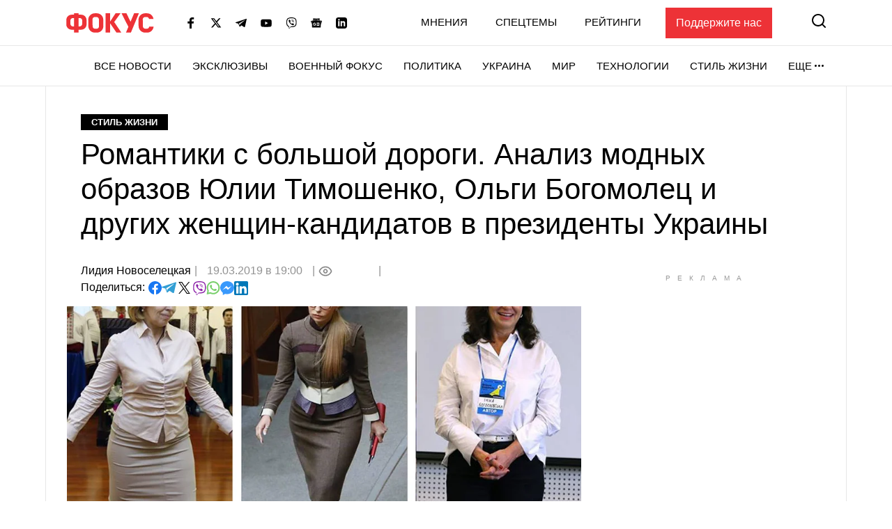

--- FILE ---
content_type: text/html; charset=UTF-8
request_url: https://focus.ua/lifestyle/423764-romantiki-s-bolshoj-dorogi-analiz-modnyx-obrazov-yulii-timoshenko-olgi-bogomolec-i-drugix-zhenshhinkandidatov-v-prezidenty-ukrainy
body_size: 33594
content:
<!DOCTYPE html>
<html class="no-js" lang="ru">
    <head>
    <script>
        window.dataLayer = window.dataLayer || [];

        function gtag(event, type) {
            if (type === 'article_view' && typeof zaraz === 'object' && typeof zaraz.spaPageview === 'function') {
                zaraz.spaPageview();
            }
        }
    </script>


    <meta charset="UTF-8">
    <meta http-equiv="x-ua-compatible" content="ie=edge">
    <meta name="viewport" content="width=device-width, initial-scale=1">
    <meta name="robots" content="max-image-preview:large">
    <meta name="google-site-verification" content="SxND8wOLh_Yc3-JNAmXjegyT_NNdQ_Rs_YbIylEf7NI">
<meta name="facebook-domain-verification" content="9nom3oxtc0wqz7ctb7elgdxyifmglf" />
<meta property="fb:app_id" content="2993351144275789" />

    <link rel="apple-touch-icon" sizes="180x180" href="/apple-touch-icon.png">
<link rel="icon" type="image/png" sizes="32x32" href="/favicon-32x32.png">
<link rel="icon" type="image/png" sizes="16x16" href="/favicon-16x16.png">
<link rel="shortcut icon" type="image/x-icon" href="/favicon.ico?v=2">
<link rel="manifest" href="/site.webmanifest">
<link rel="mask-icon" href="/safari-pinned-tab.svg" color="#ff0000">
<meta name="msapplication-TileColor" content="#ff0000">
<meta name="theme-color" content="#ffffff">
    <link rel="alternate" hreflang="ru" href="https://focus.ua/lifestyle/423764-romantiki-s-bolshoj-dorogi-analiz-modnyx-obrazov-yulii-timoshenko-olgi-bogomolec-i-drugix-zhenshhinkandidatov-v-prezidenty-ukrainy">
<link rel="canonical" href="https://focus.ua/lifestyle/423764-romantiki-s-bolshoj-dorogi-analiz-modnyx-obrazov-yulii-timoshenko-olgi-bogomolec-i-drugix-zhenshhinkandidatov-v-prezidenty-ukrainy">
<title>Романтики с большой дороги. Анализ модных образов Юлии Тимошенко, Ольги Богомо - ФОКУС</title>
<meta name="description" content="Редакция Фокуса решила разобраться, насколько одежда женщин-кандидатов на пост президента Украины соответствуе - Стиль жизни - ФОКУС">
<meta name="keywords" content="мода,технологии,гаджеты,наука,открытия,авто,автомобили,культура,музыка,искусство,спорт">
<meta name="publisher" content="ФОКУС">
<meta name="Author" content="Лидия Новоселецкая">
<meta property="og:type" content="article">
<meta property="og:site_name" content="ФОКУС">
<meta property="og:title" content="Романтики с большой дороги. Анализ модных образов Юлии Тимошенко, Ольги Богомо - ФОКУС">
<meta property="og:description" content="Редакция Фокуса решила разобраться, насколько одежда женщин-кандидатов на пост президента Украины соответствуе - Стиль жизни - ФОКУС">
<meta property="og:image" content="https://focus.ua/static/storage/thumbs/1200x630/9/87/jxyvbz-fe7268da0cfe4d36b7729e0922b72879.jpg?v=6358_1">
<meta property="og:image:width" content="1200">
<meta property="og:image:height" content="630">
<meta property="og:image:type" content="image/jpeg">
<meta property="og:published_time" content="2019-03-19T19:00:00+02:00">
<meta property="og:modified_time" content="2019-03-19T19:00:00+02:00">
<meta property="og:url" content="https://focus.ua/lifestyle/423764-romantiki-s-bolshoj-dorogi-analiz-modnyx-obrazov-yulii-timoshenko-olgi-bogomolec-i-drugix-zhenshhinkandidatov-v-prezidenty-ukrainy">
<meta property="og:section" content="Стиль жизни">
<meta property="og:tag" content="выборы-2019">
<meta property="og:author:first_name" content="Лидия">
<meta property="og:author:last_name" content="Новоселецкая">
<meta name="twitter:card" content="summary">
<meta name="twitter:site" content="@focusua">
<meta name="twitter:creator" content="@focusua">
<meta name="twitter:title" content="Романтики с большой дороги. Анализ модных образов Юлии Тимошенко, Ольги Богомо - ФОКУС">
<meta name="twitter:description" content="Редакция Фокуса решила разобраться, насколько одежда женщин-кандидатов на пост президента Украины соответствуе - Стиль жизни - ФОКУС">
<meta name="twitter:image" content="https://focus.ua/static/storage/thumbs/1200x630/9/87/jxyvbz-fe7268da0cfe4d36b7729e0922b72879.jpg?v=6358_1">
<link rel="amphtml" href="https://focus.ua/amp/lifestyle/423764-romantiki-s-bolshoj-dorogi-analiz-modnyx-obrazov-yulii-timoshenko-olgi-bogomolec-i-drugix-zhenshhinkandidatov-v-prezidenty-ukrainy">

    <link rel="alternate" type="application/rss+xml" title="ФОКУС" href="https://focus.ua/modules/rss.php"/>

    
    
    
    
    
    
    
    
    
    
    
    

    <link rel="preconnect" href="//static.cloudflareinsights.com" crossorigin>
    <link rel="preconnect" href="//ls.hit.gemius.pl" crossorigin>
    <link rel="preconnect" href="//stats.g.doubleclick.net" crossorigin>
    <link rel="preconnect" href="//c.hit.ua" crossorigin>
    <link rel="preconnect" href="//gaua.hit.gemius.pl" crossorigin>

    <link rel="dns-prefetch" href="//static.cloudflareinsights.com">
    <link rel="dns-prefetch" href="//stats.g.doubleclick.net" crossorigin>
    <link rel="dns-prefetch" href="//gaua.hit.gemius.pl">
    <link rel="dns-prefetch" href="//ls.hit.gemius.pl">

    
            <style>.c-feed-preloader{min-height:515px;width:100%;background-color:#f4f4f5}.c-post__preloader .l-layout__sidebar *{background:#f4f4f5}.c-post__channel-img{width:110px;margin:30px auto -30px;position:relative;background-repeat:no-repeat;background-position:bottom;background-size:contain;filter:drop-shadow(6px 6px 7px rgba(0,0,0,.4))}.c-post__channel-img:before{content:"";display:block;padding-bottom:79%}.c-post__channel--facebook .c-post__channel-img{display:none}.w-full{width:100%}article,figcaption,figure,header,main,nav{display:block}.btn{display:inline-block;font-weight:700;color:#000;text-align:center;vertical-align:middle;background-color:transparent;border:1px solid transparent;padding:6px 45px;font-size:1.8rem;line-height:2;border-radius:0}.btn{display:inline-flex;justify-content:center;align-items:center;text-transform:uppercase;box-shadow:none!important}.btn-accent{color:#fff;background-color:#ed3237;border-color:#ed3237}.btn-normal{text-transform:none}[data-banner]{overflow:hidden}@media (max-width:1199.98px){.c-post__info .c-post__view:after,.c-post__preloader .l-layout__sidebar{display:none}.c-post__new-share{width:100%}}@media (min-width:1200px){.l-home__top{grid-area:top}.l-home__top-banner{grid-area:adv1}.l-home__left{padding:0;grid-area:left;position:relative;background:0 0}.l-home__top-right{grid-area:adv}.l-home__right{grid-area:right;display:flex;flex-direction:column;margin:0!important}.l-home__main{grid-area:main}.l-home__secondary{grid-area:secondary}.l-home__bottom{grid-area:bottom}.l-home__recomendation{grid-area:recomendation}}.c-support{padding:30px 85px 30px 30px;margin-bottom:30px}.c-support__header{position:relative;margin-bottom:20px;padding-right:35px;max-width:-webkit-max-content;max-width:-moz-max-content;max-width:max-content;font-weight:700}.c-support__header:after{content:"";position:absolute;right:0;top:50%;transform:translateY(-50%) rotate(10.82deg);display:block;width:28px;height:28px}.c-support__logo img{vertical-align:baseline;margin-right:2px}@media (max-width:400px){.c-support{padding-right:30px}.c-support__header:after{top:auto;bottom:-15px}.c-support__logo{margin-bottom:0;display:block}}.c-post-hero__body>*{grid-area:1/1/-1/-1}@media (min-width:1200px){.c-scroll{display:flex;flex-direction:column;position:absolute;top:0;left:15px;right:15px;bottom:0}.c-scroll__shrink{flex-shrink:0}.c-scroll__grow{display:flex;margin-left:-15px;margin-right:-15px;padding-left:15px;padding-right:15px;position:relative;flex-grow:1;overflow:hidden}.c-scroll__grow.sticky{overflow:initial}.c-scroll__grow:after,.c-scroll__grow:before{content:"";display:block;position:absolute;left:0;right:10px;height:15px;z-index:1}.c-scroll__grow:before{top:0;background-image:linear-gradient(180deg,#fff 0,hsla(0,0%,100%,0));background-repeat:repeat-x}.c-scroll__grow:after{bottom:0;background-image:linear-gradient(180deg,hsla(0,0%,100%,0) 0,#fff);background-repeat:repeat-x}.c-scroll__grow>*{flex-grow:1}}.c-feed{padding-left:0;margin-bottom:0;list-style:none}.c-feed__card{position:relative;display:flex;align-items:center;padding:15px 0;font-size:1.6rem}.c-feed__card-article{font-weight:700;line-height:1;text-transform:uppercase;padding:3px;background-color:#f4f4f5;margin-right:6px}.c-feed__card-article,.c-feed__card-date{display:inline-block;color:#929292;font-size:1.2rem}.c-feed__card-date{margin-bottom:8px;font-weight:400}.c-feed__card-view{display:inline-flex;align-items:baseline;font-size:1.2rem;color:#929292;margin-left:6px}.c-feed__card-view picture{align-self:center;display:block;position:relative;width:16px;height:10px;margin-right:4px}.c-feed__card-view img{position:absolute;inset:0;width:100%;height:100%;-o-object-fit:contain;object-fit:contain}.c-feed__card-link{display:-webkit-box;-webkit-line-clamp:5;-webkit-box-orient:vertical;overflow:hidden}.c-feed__card-link:before{content:"";display:block;position:absolute;top:0;left:0;right:0;bottom:0;z-index:1}.c-feed__card-main{flex-grow:1;line-height:1.2}.c-feed__card-picture{width:52px;flex-shrink:0;margin-left:15px}.c-feed__card-picture:before{padding-bottom:130.76%}.c-feed__card-title{margin:0;font-size:inherit;font-weight:400}.c-feed__card-title--bold{font-weight:500}.c-feed__card-tooltip{position:relative;display:inline-block;border-radius:2px;padding:0 3px 2px;font-weight:700;font-size:1.6rem;text-transform:lowercase;line-height:1;white-space:nowrap;z-index:10}.c-feed__card-tooltip.t-primary{color:#fff;background:#ed3237}.c-feed__item{border-top:1px solid #e7e7e7}.c-feed__item:first-child{border-top:none}@media (min-width:768px) and (max-width:1199.98px){.c-feed{display:flex;flex-wrap:wrap;margin-left:-15px;margin-right:-15px}.c-feed__item{width:calc(50% - 30px);margin:0 15px}.c-feed__item:nth-child(2){border-top:none}}.s-content{word-break:break-word}.s-content a:not(.u-link):not(.btn):not(.c-badge):not(.c-card-default__link):not(.c-card-quote__link){color:#ed3237;border-bottom:1px solid #ed3237;font-weight:700}.s-content .lead{margin-bottom:25px}.s-content .lead{font-size:2rem}.s-content .lead>:last-child{margin-bottom:0}@media (min-width:1200px){.s-content{font-size:1.8rem}.s-content .lead{font-size:2.2rem}}.c-post{padding-top:20px;padding-bottom:50px}.c-post__media{margin-top:30px;margin-bottom:30px}.c-post__category{margin-bottom:10px}.c-post__date{color:#929292}.c-post__date:not(:first-child):before{content:"|";margin:0 10px 0 5px}.c-post__date:not(:last-child):after{content:"|";margin:0 5px 0 10px}.c-post__gallery-top .c-post__media{margin:0}.c-post__gallery-top .swiper-slide{background-color:#fff}.c-post__gallery-top .swiper-container:not(.swiper-container-initialized) .swiper-slide:not(:first-child){display:none}.c-post__media{text-align:center}.c-post__media-bg{display:flex;justify-content:center;align-items:center;min-height:calc((900vw - 270px)/ 16);background-color:#f4f4f5}.c-post__media-caption{padding-bottom:5px;text-align:left;border-bottom:1px solid #e7e7e7}.c-post__media-description{max-width:100%;margin-top:10px;padding-right:30px;position:relative;font-weight:500;font-style:italic;font-size:1.2rem;line-height:1.2;white-space:nowrap;overflow:hidden;text-overflow:ellipsis}.c-post__media-fullscreen{position:absolute;top:8px;right:8px;padding:7px;filter:drop-shadow(0 0 10px rgba(0,0,0,.5))}.c-post__media-fullscreen img{display:block}.c-post__media-info{margin-top:5px;color:#929292;font-size:1.2rem;font-weight:500}.c-post__media-description~.c-post__media-info{margin-top:1px}.c-post__media-wrap{display:inline-block;position:relative}.c-post__info{display:flex;align-items:baseline;flex-wrap:wrap;margin-bottom:30px;row-gap:15px;font-weight:500}.c-post__preview{margin:-15px -15px 30px}.c-post__preview-caption{margin-top:5px;padding:0 15px;color:#929292;font-size:1.2rem;font-weight:500}.c-post__preview-picture:before{padding-bottom:50.56%}.c-post__new-share.c-post__social{margin:0;row-gap:4px}.c-post__social{display:flex;flex-wrap:wrap;align-items:baseline;gap:10px;margin-top:20px;padding-left:0;list-style:none}.c-post__social-share{margin-bottom:0;margin-right:5px;font-weight:500;font-size:1.6rem}.c-post__social-img{flex-shrink:0}.c-post__title{margin-bottom:30px;font-size:3rem;font-weight:400;line-height:1.2;font-family:sans-serif}.c-post__view{display:inline-flex;align-items:baseline;color:#929292;min-width:60px;margin:auto 0}.c-post__view .view-count{flex-grow:1}.c-post__view .view-count--transparent{color:transparent}.c-post__view:not(:last-child){min-width:100px;min-height:24px}.c-post__view:not(:last-child):after{content:"|";margin:0 10px}.c-post__view .view-icon{align-self:center;display:flex;position:relative;width:20px;height:14px;margin-right:8px}@media (max-width:1199.98px){.c-post__info .c-post__view:after{display:none}.c-post__new-share{width:100%}}@media (min-width:768px){.c-post{padding-top:40px}.c-post__media-bg{min-height:415px}.c-post__media-description{padding-right:40px;margin-top:15px;font-size:1.4rem}.c-post__media-info{margin-top:10px;font-size:1.4rem}.c-post__media-description~.c-post__media-info{margin-top:3px}.c-post__preview{margin-left:-20px;margin-right:-20px}.c-post__preview-caption{margin-top:10px;font-size:1.4rem;padding:0}.c-post__social{margin-top:30px}.c-post__social-link{padding:0}.c-post__social-link.facebook{color:#6379ab}.c-post__social-link.telegram{color:#339fd4}.c-post__social-link.viber{color:#8e24aa}.c-post__social-link.whatsapp{color:#7ad06d}.c-post__social-link.messenger{color:#3999fc}.c-post__switch .c-post__media{display:contents;margin:0}.c-post__switch .c-post__media:first-child .c-post__media-wrap{grid-area:left}.c-post__switch .c-post__media:nth-child(2) .c-post__media-wrap{grid-area:right}.c-post__switch .c-post__media-caption{display:none;grid-area:bottom;overflow:hidden}.c-post__wrap{padding-left:20px;padding-right:20px;max-width:740px;margin-left:auto;margin-right:auto}}@media (min-width:1200px){.c-post__main{padding-right:40px}.c-post__preview{margin-right:-40px}.c-post__title{font-size:4.2rem}.c-post__wrap{max-width:none}}@media (min-width:1660px){.c-post__info{font-size:1.8rem;margin-right:-140px}.c-post__media-bg{min-height:515px}.c-post__main{padding-right:140px}.c-post__preview{margin-left:-40px;margin-right:-140px}.c-post__wrap{padding-left:80px;padding-right:80px}}.swiper-slide{flex-shrink:0;width:100%;height:100%;position:relative}:root{--swiper-navigation-size:44px}.d-none{display:none!important}@media (min-width:768px){.d-md-block{display:block!important}}@media (min-width:1200px){.d-xl-block{display:block!important}}.sr-only{position:absolute;width:1px;height:1px;padding:0;margin:-1px;overflow:hidden;clip:rect(0,0,0,0);white-space:nowrap;border:0}.mt-3{margin-top:15px!important}.my-6{margin-top:40px!important}.my-6{margin-bottom:40px!important}.u-picture{display:block;position:relative;background-color:#f4f4f5;overflow:hidden}.u-picture:before{content:"";display:block}.u-picture img{position:absolute;top:0;left:0;width:100%;-o-object-fit:cover;object-fit:cover;height:100%}.u-unwrap{margin-left:-15px;margin-right:-15px}.u-lang{line-height:1;text-transform:uppercase;color:#ed3237;font-weight:500}@media (min-width:768px){.u-unwrap{margin-left:-30px;margin-right:-30px}}@media (min-width:1200px){.o-container{max-width:1150px;margin-left:auto;margin-right:auto;background-color:#fff;border-left:1px solid #e7e7e7;border-right:1px solid #e7e7e7}}@media (min-width:1660px){.o-container{max-width:1430px}}.u-transparent-scroll{-ms-scroll-chaining:none;overscroll-behavior:contain;scrollbar-color:transparent transparent;scrollbar-width:thin}.u-transparent-scroll::-webkit-scrollbar{width:0;height:0}.u-transparent-scroll::-webkit-scrollbar-thumb,.u-transparent-scroll::-webkit-scrollbar-track{border-radius:none;background-color:transparent}.o-adds{display:flex;align-items:center;justify-content:center;flex-direction:column;position:relative;width:100%;margin-inline:auto;padding-top:20px!important;padding-bottom:20px!important}.o-adds:before{content:attr(data-ad-title);position:absolute;top:0;width:100%;margin:1px 0 7px;font-size:10px;font-weight:400;line-height:1.35;color:#999;text-align:center;text-transform:uppercase;letter-spacing:10px}*,:after,:before{box-sizing:border-box}html{font-family:sans-serif;line-height:1.15;-webkit-text-size-adjust:100%}article,aside,figcaption,figure,header,main,nav,section{display:block}body{margin:0;font-family:-apple-system,BlinkMacSystemFont,Segoe UI,Roboto,Helvetica Neue,Ubuntu,Noto Sans,Arial,Liberation Sans,Cantarell,sans-serif;font-size:1.6rem;font-weight:400;line-height:1.5;color:#000;text-align:left}h1,h2,h3{margin-top:0;margin-bottom:.5rem}p{margin-top:0;margin-bottom:25px}ul{margin-bottom:1rem}ul{margin-top:0}ul ul{margin-bottom:0}b{font-weight:bolder}a{color:#000;background-color:transparent}a{text-decoration:none}figure{margin:0 0 1rem}img{border-style:none}img,svg{vertical-align:middle}svg{overflow:hidden}button{border-radius:0}button,input{margin:0;font-family:inherit;font-size:inherit;line-height:inherit}button,input{overflow:visible}button{text-transform:none}[type=button],[type=submit],button{-webkit-appearance:button}[type=button]::-moz-focus-inner,[type=submit]::-moz-focus-inner,button::-moz-focus-inner{padding:0;border-style:none}::-webkit-file-upload-button{font:inherit;-webkit-appearance:button}h1,h2,h3{margin-bottom:.5rem;font-weight:700;line-height:1.2}h1{font-size:3.6rem}h2{font-size:3rem}h3{font-size:2.4rem}:focus{outline:0!important}html{font-size:10px}body{background-color:#fff;fill:#000;-webkit-font-smoothing:antialiased;-moz-osx-font-smoothing:grayscale}main{position:relative}picture{display:block}img,picture{max-width:100%}img{height:auto}.o-title-block{margin-bottom:10px;font-size:2rem;text-transform:uppercase;font-weight:700;line-height:1.2}.c-badge{display:inline-flex;align-items:center;padding:4px 15px;background-color:#000;color:#fff;font-size:1.3rem;font-weight:700;line-height:1.2;text-transform:uppercase;vertical-align:middle;font-family:sans-serif}.c-badge--primary{background-color:#ed3237}.c-badge--gray{color:#000;background-color:#f4f4f5}.c-sizer{display:none}.c-r{text-align:center}.c-r--mob{margin-left:-5px;margin-right:-5px}@media (min-width:360px){.c-post__social{gap:15px}.c-r--mob{margin-left:0;margin-right:0}}@media (min-width:1200px){.c-sizer{display:block;position:absolute;bottom:100%;left:0;right:0}.c-sizer .l-wrap{height:58px;background-color:#fff}}.c-banner{flex-shrink:0;position:sticky;top:0;z-index:210}.c-banner__backdrop{position:fixed;top:0;left:0;right:0;bottom:0;background-color:hsla(0,0%,100%,.7);opacity:0;visibility:hidden}.c-banner__burger{display:flex;flex-direction:column;padding:7px 4px;margin-left:-4px;margin-right:10px;background:0 0;border:none;flex-shrink:0;filter:brightness(0)}.c-banner__burger span{height:3px;width:26px;background-color:#ed3237;transform-origin:center}.c-banner__burger span:not(:last-child){margin-bottom:5px}.c-banner__support{display:none;margin-left:50px;padding:10px 15px;background-color:#ed3237;color:#fff;font-weight:500}.c-banner__lang{margin-left:auto;margin-right:10px;font-size:2rem}.c-banner__logo{flex-shrink:0}.c-banner__nav,.c-banner__top{background-color:#fff}.c-banner__nav,.c-banner__secondary{display:none}.c-banner__search{flex-shrink:0;margin-right:-4px;padding:4px;background:0 0;border:none;filter:brightness(0)}.c-banner__search svg{display:block;fill:#ed3237;width:26px;height:26px}.c-banner__top{position:relative;z-index:1}.c-banner__top-inner{display:flex;align-items:center;height:65px}.c-banner__socials{display:none}.c-sidebar{display:flex;flex-direction:column;position:fixed;top:65px;left:0;bottom:0;width:330px;max-width:100%;padding:0 15px;background-color:#fff;overflow-y:auto;transform:translateX(-100%)}.c-sidebar:after,.c-sidebar:before{content:"";display:block;flex-shrink:0;height:20px}.c-sidebar__group{margin-bottom:30px}.c-sidebar__group-title{margin-bottom:10px;font-size:1.4rem;color:#929292;font-weight:700;text-transform:uppercase}.c-sidebar__lang{display:none}.c-sidebar__list{padding-left:0;margin-bottom:0;list-style:none}.c-sidebar__list-item:not(:last-child){margin-bottom:10px}.c-sidebar__list-link{display:inline-block;font-size:2rem;text-transform:uppercase;font-weight:700;line-height:1}.c-sidebar__support{padding:20px 15px;border-top:1px solid #e7e7e7;border-bottom:1px solid #e7e7e7}.c-sidebar__support-link{display:block;width:100%;padding:10px 15px;background-color:#ed3237;color:#fff;font-weight:500;text-align:center}.c-sidebar__socials{margin-top:14px}.c-sidebar__socials-text{font-weight:700;font-size:12px;line-height:22px;text-align:center;color:#929292;margin-bottom:10px}.c-sidebar__socials-list{list-style:none;display:flex;justify-content:center;gap:10px 6px;flex-wrap:wrap;padding:0;margin:0}.c-sidebar__socials-item{filter:brightness(0)}.c-sidebar__socials-item svg{width:18px;height:18px}.c-sidebar__socials-link{width:48px;height:48px;display:inline-flex;align-items:center;justify-content:center}@media (min-width:768px){.c-banner__socials{display:flex;align-items:center;padding:0;list-style-type:none;margin-bottom:0;margin-left:15px;margin-right:15px;flex-wrap:wrap}.c-banner__socials-link{padding:10px;filter:brightness(0)}.c-banner__socials svg{height:-webkit-fit-content;height:-moz-fit-content;height:fit-content;width:16px;max-height:16px}.c-banner__socials .c-banner__dropdown{visibility:visible;height:38px}.c-banner__socials .c-banner__dropdown-btn{height:100%}.c-banner__socials .c-banner__dropdown-list{display:flex;flex-direction:column;padding:2px;list-style-type:none;right:-50%}.c-banner__socials .c-banner__dropdown-list .c-banner__socials-link{height:36px;display:flex}.c-banner__socials .desktop-visible,.c-banner__socials .lg-visible,.c-banner__socials .xlg-visible{display:none}.c-banner__dropdown{display:flex;visibility:hidden;position:relative;align-items:center}.is-show .c-banner__dropdown{visibility:visible}.c-banner__dropdown-list{padding:15px 35px 20px 20px;box-shadow:0 7px 10px rgba(0,0,0,.17);background-color:#fff;opacity:0;visibility:hidden;position:absolute;top:100%;right:0}.c-banner__dropdown-btn{display:flex;align-items:center;text-transform:uppercase;font-weight:500;font-size:1.5rem;background-color:unset;border:unset;line-height:57px;padding:0}.c-banner__dropdown-btn:after{content:"";width:13px;height:3px;background-repeat:no-repeat;background-size:contain;background-position:50%;display:inline-block;padding:0 10px;filter:brightness(0)}.c-banner__backdrop,.c-banner__burger{display:none}.c-banner__lang{margin-left:15px;margin-right:0;flex-shrink:0;font-size:1.5rem}.c-banner__nav{display:block;border-top:1px solid #e7e7e7;will-change:transform}.c-banner__nav-inner{display:flex;justify-content:end;height:57px}.c-banner__nav .l-wrap{position:relative}.c-banner__nav .l-wrap:after,.c-banner__nav .l-wrap:before{content:"";display:block;position:absolute;top:0;bottom:0;width:30px;z-index:2}.c-banner__nav .l-wrap:before{left:0;background-image:linear-gradient(90deg,#fff 0,hsla(0,0%,100%,0));background-repeat:repeat-x}.c-banner__nav .l-wrap:after{right:0;background-image:linear-gradient(90deg,hsla(0,0%,100%,0) 0,#fff);background-repeat:repeat-x}.c-banner__primary,.c-banner__secondary{display:flex;align-items:center}.c-banner__primary-item,.c-banner__secondary-item{line-height:1}.c-banner__primary-link,.c-banner__secondary-link{display:block;text-transform:uppercase;font-weight:500;font-size:1.5rem}.c-banner__primary{display:flex;visibility:hidden;padding-left:0;margin-bottom:0;list-style:none;overflow:hidden;flex-wrap:wrap;justify-content:flex-end}.c-banner__primary-item{width:auto;flex-shrink:0;padding-right:30px}.c-banner__primary>.c-banner__primary-item{line-height:57px}.is-show .c-banner__primary{visibility:visible}.c-banner__secondary{display:flex;align-items:center;justify-content:flex-end;padding-left:0;margin-bottom:0;list-style:none;flex-grow:1}.c-banner__secondary-item:not(:last-child){margin-right:20px}.c-banner__search{margin:-2px -7px 0 15px;padding:7px}.c-banner__search svg{width:20px;height:20px}.c-banner__support{display:block}.c-sidebar{display:none}.c-footer__social-text{display:none}}@media (min-width:992px){.c-banner__socials{margin-left:35px}.c-banner__socials .lg-visible{display:inline-block}.c-banner__socials .lg-hidden{display:none!important}}@media (min-width:1100px){.c-banner__socials .xlg-visible{display:inline-block}.c-banner__socials .xlg-hidden{display:none!important}}@media (min-width:1200px){.c-banner__lang,.c-banner__secondary{margin-top:-2px}.c-banner__lang{margin-left:35px}.c-banner__nav{border-bottom:1px solid #e7e7e7}.c-banner__secondary-item:not(:last-child){margin-right:40px}.c-banner__search{margin-top:-5px}}@media (min-width:1660px){.c-banner__socials-dropdown{display:none}.c-banner__socials .desktop-visible{display:inline-block}}@media (max-width:1339.98px){.c-banner__support{margin-left:35px}}@media (max-width:991.98px){.c-banner__support{margin-left:10px}.c-banner__secondary-item:not(:last-child){margin-right:15px}}.c-footer__social-text{margin-top:15px;text-align:center;border-top:1px solid #e7e7e7;padding-top:22px;font-weight:700;font-size:12px;line-height:22px;color:#929292;margin-bottom:10px}.c-search{display:flex;align-items:center;position:fixed;top:0;left:0;right:0;bottom:0;padding:70px 15px;background-color:rgba(244,244,245,.97);opacity:0;visibility:hidden;z-index:1}.c-search__close{position:absolute;top:12px;right:8px;padding:7px;background:0 0;border:none;opacity:.35}.c-search__close svg{width:20px;height:20px}.c-search__form{position:relative;flex-grow:1;max-width:970px;margin:0 auto}.c-search__input{display:block;width:100%;padding:20px 70px 20px 25px;font-size:2.2rem;font-weight:500;border:none;background-color:#fff;box-shadow:0 0 15px rgba(0,0,0,.1)}.c-search__input::-moz-placeholder{color:#929292;opacity:1}.c-search__input:-ms-input-placeholder{color:#929292;opacity:1}.c-search__logo{display:block;position:absolute;top:18px;left:50%;transform:translateX(-50%)}.c-search__submit{position:absolute;top:50%;right:25px;padding:0;background:0 0;border:none;transform:translateY(-50%)}.c-search__submit svg{width:26px;height:26px;fill:#ed3237}@media (min-width:768px){.c-search{padding:130px 30px}.c-search__close{top:48px;right:23px}.c-search__logo{top:50px}.c-search__logo img{width:166px;height:36px}}@media (min-width:1200px){.c-search__close{right:48px}.c-search__input{padding:27px 105px 27px 35px;font-size:3rem}.c-search__submit{right:35px}.c-search__submit svg{width:42px;height:42px}}body{display:flex;flex-direction:column;min-height:100vh}main{flex-grow:1}.l-layout__sidebar{margin-top:40px}.l-wrap{padding-left:15px;padding-right:15px;margin-left:auto;margin-right:auto;max-width:414px}.l-wrap--fluid{max-width:none}@media (min-width:768px){.l-wrap{padding-left:30px;padding-right:30px;max-width:730px}.l-wrap--fluid{max-width:none}}@media (min-width:1200px){.l-layout{display:flex;margin-left:-15px;margin-right:-15px}.l-layout__main{min-width:0;padding-left:15px;padding-right:15px;width:75%}.l-layout__sidebar{flex-shrink:0;position:relative;margin-top:0;padding-left:15px;padding-right:15px;width:25%}.l-layout--static .l-layout__sidebar{width:330px}.l-layout--static .l-layout__main{width:calc(100% - 330px)}.l-wrap{max-width:1150px}}@media (min-width:1660px){.l-wrap{max-width:1430px}}</style>    
    <script>
        window.App = {"baseUrl":"https:\/\/focus.ua","staticUrl":"https:\/\/focus.ua\/static\/","cdn":"https:\/\/focus.ua\/static\/build\/pub\/js\/","csrfToken":null,"facebookAppId":"2993351144275789","recaptchaSiteId":"6Ldw2OQZAAAAAG2F_zkC21xS72jHGBOSrPfx2EvY","preload":null,"fingerprintLocalFirst":true,"adEnabled":true,"currentLanguage":"ru","cats":"https:\/\/focus.ua\/ajax\/de42d6c09ae75952a6da83d5f15f660e","spriteSvgPath":"https:\/\/focus.ua\/static\/build\/img\/sprites\/sprite.67d6ca8dfe.svg"};

        window.App.isCssLoaded = false;
        window.App.callbacks = [];

        window.App.performCallbacks = function () {
            window.App.callbacks.forEach(callback => {
                setTimeout(() => {
                        callback()
                }, 0);

            });
        };

        window.App.pushCallback = function (callback) {
            if (window.App.isCssLoaded) {
                callback();
                return;
            }

            window.App.callbacks.push(callback);
        };

        function onCssLoad(element = null, loadedStyle = null) {
            const callbackRunner = () => {
                const index = window.App.allStyles.indexOf(loadedStyle);
                window.App.allStyles.splice(index, 1);

                if (!window.App.allStyles.length) {
                    window.App.isCssLoaded = true;
                    window.App.performCallbacks();
                }
            }

            if (window.requestIdleCallback) {
                requestIdleCallback(callbackRunner)
            } else {
                callbackRunner()
            }
        }

        window.App.allStyles = ["01-post"]
    </script>

                        <link
                rel="preload"
                href="https://focus.ua/static/build/pub/css/01-post.149f1786ff.css"
                as="style"
                onload="this.onload=null;this.rel='stylesheet';onCssLoad(this, '01-post')"
            >
            <noscript>
                <link
                    rel="stylesheet"
                    href="https://focus.ua/static/build/pub/css/01-post.149f1786ff.css"
                >
            </noscript>
            
    <script>
    !function (e, n, t) { function r(e, n) { return typeof e === n } function o() { var e, n, t, o, s, i, l; for (var a in S) if (S.hasOwnProperty(a)) { if (e = [], n = S[a], n.name && (e.push(n.name.toLowerCase()), n.options && n.options.aliases && n.options.aliases.length)) for (t = 0; t < n.options.aliases.length; t++)e.push(n.options.aliases[t].toLowerCase()); for (o = r(n.fn, "function") ? n.fn() : n.fn, s = 0; s < e.length; s++)i = e[s], l = i.split("."), 1 === l.length ? Modernizr[l[0]] = o : (!Modernizr[l[0]] || Modernizr[l[0]] instanceof Boolean || (Modernizr[l[0]] = new Boolean(Modernizr[l[0]])), Modernizr[l[0]][l[1]] = o), C.push((o ? "" : "no-") + l.join("-")) } } function s(e) { var n = x.className, t = Modernizr._config.classPrefix || ""; if (b && (n = n.baseVal), Modernizr._config.enableJSClass) { var r = new RegExp("(^|\\s)" + t + "no-js(\\s|$)"); n = n.replace(r, "$1" + t + "js$2") } Modernizr._config.enableClasses && (n += " " + t + e.join(" " + t), b ? x.className.baseVal = n : x.className = n) } function i(e, n) { return !!~("" + e).indexOf(n) } function l() { return "function" != typeof n.createElement ? n.createElement(arguments[0]) : b ? n.createElementNS.call(n, "http://www.w3.org/2000/svg", arguments[0]) : n.createElement.apply(n, arguments) } function a(e) { return e.replace(/([a-z])-([a-z])/g, function (e, n, t) { return n + t.toUpperCase() }).replace(/^-/, "") } function u() { var e = n.body; return e || (e = l(b ? "svg" : "body"), e.fake = !0), e } function f(e, t, r, o) { var s, i, a, f, c = "modernizr", p = l("div"), d = u(); if (parseInt(r, 10)) for (; r--;)a = l("div"), a.id = o ? o[r] : c + (r + 1), p.appendChild(a); return s = l("style"), s.type = "text/css", s.id = "s" + c, (d.fake ? d : p).appendChild(s), d.appendChild(p), s.styleSheet ? s.styleSheet.cssText = e : s.appendChild(n.createTextNode(e)), p.id = c, d.fake && (d.style.background = "", d.style.overflow = "hidden", f = x.style.overflow, x.style.overflow = "hidden", x.appendChild(d)), i = t(p, e), d.fake ? (d.parentNode.removeChild(d), x.style.overflow = f, x.offsetHeight) : p.parentNode.removeChild(p), !!i } function c(e, n) { return function () { return e.apply(n, arguments) } } function p(e, n, t) { var o; for (var s in e) if (e[s] in n) return t === !1 ? e[s] : (o = n[e[s]], r(o, "function") ? c(o, t || n) : o); return !1 } function d(e) { return e.replace(/([A-Z])/g, function (e, n) { return "-" + n.toLowerCase() }).replace(/^ms-/, "-ms-") } function m(n, t, r) { var o; if ("getComputedStyle" in e) { o = getComputedStyle.call(e, n, t); var s = e.console; if (null !== o) r && (o = o.getPropertyValue(r)); else if (s) { var i = s.error ? "error" : "log"; s[i].call(s, "getComputedStyle returning null, its possible modernizr test results are inaccurate") } } else o = !t && n.currentStyle && n.currentStyle[r]; return o } function h(n, r) { var o = n.length; if ("CSS" in e && "supports" in e.CSS) { for (; o--;)if (e.CSS.supports(d(n[o]), r)) return !0; return !1 } if ("CSSSupportsRule" in e) { for (var s = []; o--;)s.push("(" + d(n[o]) + ":" + r + ")"); return s = s.join(" or "), f("@supports (" + s + ") { #modernizr { position: absolute; } }", function (e) { return "absolute" == m(e, null, "position") }) } return t } function v(e, n, o, s) { function u() { c && (delete N.style, delete N.modElem) } if (s = r(s, "undefined") ? !1 : s, !r(o, "undefined")) { var f = h(e, o); if (!r(f, "undefined")) return f } for (var c, p, d, m, v, y = ["modernizr", "tspan", "samp"]; !N.style && y.length;)c = !0, N.modElem = l(y.shift()), N.style = N.modElem.style; for (d = e.length, p = 0; d > p; p++)if (m = e[p], v = N.style[m], i(m, "-") && (m = a(m)), N.style[m] !== t) { if (s || r(o, "undefined")) return u(), "pfx" == n ? m : !0; try { N.style[m] = o } catch (g) { } if (N.style[m] != v) return u(), "pfx" == n ? m : !0 } return u(), !1 } function y(e, n, t, o, s) { var i = e.charAt(0).toUpperCase() + e.slice(1), l = (e + " " + T.join(i + " ") + i).split(" "); return r(n, "string") || r(n, "undefined") ? v(l, n, o, s) : (l = (e + " " + P.join(i + " ") + i).split(" "), p(l, n, t)) } function g(e, n, r) { return y(e, t, t, n, r) } var C = [], S = [], w = { _version: "3.6.0", _config: { classPrefix: "", enableClasses: !0, enableJSClass: !0, usePrefixes: !0 }, _q: [], on: function (e, n) { var t = this; setTimeout(function () { n(t[e]) }, 0) }, addTest: function (e, n, t) { S.push({ name: e, fn: n, options: t }) }, addAsyncTest: function (e) { S.push({ name: null, fn: e }) } }, Modernizr = function () { }; Modernizr.prototype = w, Modernizr = new Modernizr; var _ = w._config.usePrefixes ? " -webkit- -moz- -o- -ms- ".split(" ") : ["", ""]; w._prefixes = _; var x = n.documentElement, b = "svg" === x.nodeName.toLowerCase(), z = "Moz O ms Webkit", P = w._config.usePrefixes ? z.toLowerCase().split(" ") : []; w._domPrefixes = P; var T = w._config.usePrefixes ? z.split(" ") : []; w._cssomPrefixes = T; var E = w.testStyles = f, j = { elem: l("modernizr") }; Modernizr._q.push(function () { delete j.elem }); var N = { style: j.elem.style }; Modernizr._q.unshift(function () { delete N.style }), Modernizr.addTest("touchevents", function () { var t; if ("ontouchstart" in e || e.DocumentTouch && n instanceof DocumentTouch) t = !0; else { var r = ["@media (", _.join("touch-enabled),("), "heartz", ")", "{#modernizr{top:9px;position:absolute}}"].join(""); E(r, function (e) { t = 9 === e.offsetTop }) } return t }); w.testProp = function (e, n, r) { return v([e], t, n, r) }; w.testAllProps = y, w.testAllProps = g, o(), s(C), delete w.addTest, delete w.addAsyncTest; for (var k = 0; k < Modernizr._q.length; k++)Modernizr._q[k](); e.Modernizr = Modernizr }(window, document);
</script>

    <script type="application/ld+json">{"@context":"https://schema.org","@type":"Article","@id":"https://focus.ua/lifestyle/423764-romantiki-s-bolshoj-dorogi-analiz-modnyx-obrazov-yulii-timoshenko-olgi-bogomolec-i-drugix-zhenshhinkandidatov-v-prezidenty-ukrainy#article","headline":"Романтики с большой дороги. Анализ модных образов Юлии Тимошенко, Ольги Богомолец и других женщин-кандидатов в президенты Украины","name":"Романтики с большой дороги. Анализ модных образов Юлии Тимошенко, Ольги Богомолец и других женщин-кандидатов в президенты Украины","description":"Редакция Фокуса решила разобраться, насколько одежда женщин-кандидатов на пост президента Украины соответствуе - Стиль жизни - ФОКУС","articleSection":"Стиль жизни","keywords":"мода,технологии,гаджеты,наука,открытия,авто,автомобили,культура,музыка,искусство,спорт","articleBody":"Президентская гонка в самом разгаре и уже выходит на финишную прямую. В кандидаты на пост президента зарегистрировались всего четыре женщины, причем три дамы из четырех в политике уже давно. Редакция Фокуса решила разобрать стиль одежды и модные предпочтения женщин, претендующих на ключевую роль в судьбе страны, оценив их модный выбор за несколько последних лет присутствия на политической арене и вне ее. За разъяснениями мы обратились к профессиональному стилисту Юлии Цыганенко. \nЮлия Тимошенко. То ли школьница, то ли ностальгия по 1950-м\n Юлия Владимировна имеет, пожалуй, самый большой политический стаж среди четырех кандидатов и, как следствие, самую долгую историю работы со стилистами. Именно поэтому не совсем понятно, почему популярный кандидат так и не смогла определиться с базовым стилем в одежде и выбрать более или менее однородную линию модной самоподачи. Еще более странно, что политик до сих пор не знает своей цветовой гаммы, точного размера и силуэтных линий одежды. Юлия Тимошенко открыто тяготеет к пастельным оттенкам и выраженной романтике, которые ей категорически противопоказаны, и часто выбирает чрезмерно приталенные жакеты, которые только подчеркивают ее довольно широкие бедра. \"Как мы видим на первых фото, – комментирует стилист Юлия Циганенко, – пастельные оттенки не подходят Юлии Тимошенко. О правилах соблюдения дресс-кода и говорить не приходится. Похоже, она не преследует цель создать профессиональное впечатление. Нежные цвета, облегающий силуэт, цветы на юбке, все это говорит больше о романтическом настрое, который идет в разрез с задачами политика. Вечерний образ, – продолжает Юлия, – неуместно открывает руки. И опять мы видим романтическое настроение. Создается впечатление, что политик приехала на неформальную встречу, но и там ей следует прикрывать руки. Кроме того, прическа в стиле \"бохо\" совсем не соответствует выбранному платью. Дневной деловой образ Юлии Тимошенко с распущенными волосами – довольно хорош. Есть ощущение, что у политика все под контролем, она компетентна в своем деле, но при этом готова к общению и не против обсудить мнение сторон. Об этом говорит рубашка, на которой небрежно расстегнуты пуговицы на манжетах и первые две пуговицы на воротнике. Волосы тоже распущены, что невербально сообщает об отсутствии рамок.  Образ с бирюзово-сиреневым цветовым решением хорош с точки зрения выбора цвета, но перфорация на топе говорят о романтичном настроении, – считает стилист Юлия Цыганенко. – Притом что прическа довольно строгая. Дальше на фото из этой же серии видно, что Юлия хоть и пытается корректировать фигуру, но у нее это плохо получается. Поясок на талии не того размера. Для такой фигуры он должен быть хотя бы на пару сантиметров пошире. Все ткани ее нарядов – преимущественно жесткие, что губительно для ее грушевидного типа фигуры. Платья чаще всего некорректно сидят и собираются в неуклюжие и компрометирующие вкус политика складки.  Последние несколько образов совсем невыгодны для Юлии Владимировны, – комментирует Фокусу модный эксперт. На первом фото мы видим одно из ее любимых сочетаний: то ли великовозрастная школьница, то ли женщина, скучающая по эпохе 1950-х годов. Решение вызывает слишком много вопросов. Второе модное решение в этом пуле снимков совсем неуместно для Юлии Владимировны. Жакет в спортивном стиле с откровенно спортивной молнией синего цвета. Заканчивается на самом широком месте, рисуя вертикаль. Это еще больше подчеркивает ширину бедер. Юбка из плотной ткани А-образного силуэта делает нижнюю часть еще более массивной.  На третьем снимке мы снова видим рюши, ткань костюма топорщится, цвет тотал-лука живет отдельно от Юлии. Хочется ей посоветовать более кремовый, молочный. Юбка комплекта выглядит неопрятно, собирается складками. Политикам, как никому другому, стоит уделять внимание при выборе одежды из немнущихся тканей. Ведь папарацци могут настигнуть в любой момент! \nОльга Богомолец. Небрежное \"творчество\" и одежда меньше на полтора размера\n Образы кандидата откровенно не соответствуют статусу политика и не подходят для целей и задач претендента на ключевую роль в жизни страны. Стиль Богомолец можно описать одним словом \"творческий\", но никак не деловой, собранный, авторитетный или вызывающий доверие, – делится с Фокусом Юлия Цыганеко. – Здесь кроме стилистических ошибок нарушены все правила уместности. У Ольги Богомолец достаточно располагающая внешность. Ей нужно научиться это правильно подчеркивать и не уходить в крайности. Я бы порекомендовала обратить внимание на натуральные ткани, спокойные и глубокие оттенки, максимально строгие линии в одежде и сменить цвет волос на более натуральный.  Тотал-лук на первом снимке выглядит дешево, и каждая из вещей мала как минимум на полтора размера. Жакет, возможно, исправил бы ситуацию. Балетки на ногах – это заведомо романтический стиль. Они смотрятся крайне неуместно, не подходят к образу и делают ногу политика грузной.  Второй образ в синем цветовом решении категорически не подходит героине. Он ее старит, делает уставшей, неуверенной и бледной. Цветок-аппликация еще больше усугубляет ее неудачный выбор, – считает Юлия Цыганенко. Фасон платья на третьем фото для такой фигуры – просто воплощение категорического \"нет\"! Когда есть такой нюанс линий тела, как животик, – тонкие ткани, обтягивающие вещи – становятся в ряд абсолютных табу. Принтованный образ, да еще и с такой пейзажной темой идейно запрещен для депутата. Подобным образом, цветами и принтами женщина демонстрирует свою творческую натуру и креативность мышления, что идет в разрез с образом женщины-политика. В первом образе на этом пуле снимков я вижу деревенскую девушку, которая, проснувшись с утра и выпив молока, отправляется пасти коров. Такому платью точно нечего делать в гардеробе политика. Второе модное решение больше напоминает вечерний, нежели деловой стиль. Нитка жемчуга укорачивает шею, а фасон кардигана делает плечи покатыми.  Что касается платья в горошек, – продолжает стилист, – это чаще романтическая история. Тем более смотрится банальным и устаревшим сочетания принта горох (polka dots) с жемчугом такой же формы. По поводу аксессуаров хотелось бы заметить, что ношение украшений комплектами давно стало моветоном. Такой выбор говорит в пользу консерватизма и старомодности. Этот человек создает впечатление далекого от мировых тенденций – в том числе политических. К последним двум образам также масса замечаний касаемо уместности. Патриотизм – это хорошо, но это платье больше подходит для летних прогулок и курорта. Оно будет сочетаться со шлепанцами или босоножками. И точно не подходит для заседания в ВР. К образу с подсолнухами у меня нет замечаний относительно цветового решения, но уместность снова не принята во внимание. Выбор комплекта транслирует патриотизм, творчество, женственность, но никак не профессиональные качества, которыми должен обладать политик.  \nИнна Богословская. Растерянный романтик\n Во всех модных решениях политика прослеживается либо нотка романтики, либо ее активное проявление. От каждого образа появляется стойкое ощущение неопрятности, – считает Юлия Цыганенко. Блуза с рюшами и завязочками на манжетах категорически не подходит образу политика. Демонстрация женственности, игривости здесь неуместна. Такой образ не воспринимается всерьез ни коллегами по цеху, ни избирателями. На втором снимке мы наблюдаем полную противоположность. Платье достаточно консервативное, о чем говорит его крой, цвет и принт. Вертикальная линия на платье вытягивает силуэт, V-образный вырез справляется со своей задачей – удлиняет шею. Однако возникает вопрос к аксессуарам. Зачем делать акцент на декольте, которое и так глубокое? О третьем решении можно сказать, что замысел был лучше воплощения. Не рекомендуется на важные мероприятия, тем более когда приходится часто менять положение тела, использовать 100% льняную ткань или вискозу. Выглядит такая ткань всегда неопрятно и создает впечатление неухоженности, растрепанности, растерянности и хаоса. Обувь на массивной платформе не подходит к наряду и не соответствует случаю, – комментирует модный эксперт. Есть выражение \"Простота – хуже воровства\". Именно так можно охарактеризовать выбор черно-белого комплекта. Ведь полюбившееся многим сочетание черного и белого – не только далеко от классики, но еще и отсылает к образу официанта или работника выставочного стенда, что для политика, мягко говоря, нежелательно. Если говорить об элементах тотал-лука, сразу бросается в глаза неподходящий фасон брюк. Они выглядят нелепо, несерьезно и даже как-то подростково, подчеркивая все несовершенства нижней части фигуры Инны Германовны. Романтичная прическа стилистически не соответствует к наряду и месту. Здесь можно сделать два замечания: неопрятно и дешево. Трикотаж слишком тонкий, швы поплыли. Очень тонкий пояс. Талия есть – это прекрасно, но демонстрировать ее таким образом – совсем ни к месту!  Я бы охарактеризовала третий образ как \"неправильный оверсайз\". Цвета подобраны хорошо, но с выбором кардигана я категорически не согласна. Мы не видим вертикаль, которая должна вытягивать силуэт: только плавные линии, которые еще больше расширяют фигуру. Рукава утяжеляют образ, манжеты еще больше это подчеркивают. Белый цвет добавляет объем, – конкретизирует модный эксперт Юлия Цыганенко. Инна Германовна видимо хотела продемонстрировать свой загар, надев этот топ под жакет. И снова мы наблюдаем льняную романтику. Жакет плохо подогнан по фигуре, это видно по рукавам. Акцент на декольте здесь неуместен. Впечатление от человека во многом зависит от того, как на нем сидит одежда. Даже самый дорогой пиджак или жакет может выглядеть дешево, только потому что он плохо сидит и не соответствует размеру. Во втором случае политик отдала предпочтение романтичному образу, который уместен для прогулок по городу, с мужчиной или подругами, но не для работы в ВР. Бантики на лодочках, бант на талии, декольте и дополнительный акцент на него в виде подвески. Нет и еще раз нет. Сумка Prada, которая висит на запястье, указывает на то, что Инна хочет подчеркнуть свою женственность и довольна тем положением, которое она сейчас занимает. С точки зрения психологии по такой манере ношения сумки можно сказать, что человек испытывает чувство собственного превосходства над окружающими, получая удовольствие от своего авторитета. Хочется посоветовать Инне Германовне сменить стрижку на более короткую (например каре) и чаще смотреть в сторону немнущихся тканей, а также подгонять костюмы по фигуре.  \nЮлия Литвиненко. Стиль, которому не хватает стиля\n Телеведущая Юлия Литвиненко ступила на политическую арену совсем недавно, отчего трудно отследить ее образы, выбранные для публичных выступлений и работы в ВР. Мы можем комментировать ее модный выбор исходя из публикаций в светской хронике и работы на телевидении, к которому у профессионального стилиста тоже есть замечания. Основная ошибка Юлии Литвиненко – неправильный выбор вырезов, – считает Юлия Цыганенко. – У нее не очень длинная шея и поэтому ей показаны вертикально ориентированные вырезы, которые будут зрительно вытягивать ее. Почему Юлия их игнорирует – не совсем понятно. Водолазка для политика – абсолютное табу, за исключением решения в бежевом цвете в сочетании с вертикальным украшением.  Наблюдаются многочисленные ошибки в выборе кроя и длине брюк. Юлии не стоит утяжелять область бедер и щиколоток сборками и складками.  Форма лица кандидата близка к треугольнику, поэтому ей лучше избегать объема в височной части и у лба. Однако, по всей видимости, Юлия об этом знает и применяет варианты правильных укладок с косой челкой, укладкой, эффектно обрамляющей лицо.  Политику хорошо подходят жизнерадостные, яркие оттенки, поэтому черный стоит исключить из гардероба или разбавлять его другими цветами, подходящими ее внешности. Советую обратить внимание на актуальный сейчас крой, фасоны и варианты комбинации вещей. Стилю Юлии Литвиненко просто не хватает стиля и современности. Фото: Unian.net, Jetsetter.ua. Tochka.net","wordCount":1715,"inLanguage":"ru","isAccessibleForFree":true,"mainEntityOfPage":{"@id":"https://focus.ua/lifestyle/423764-romantiki-s-bolshoj-dorogi-analiz-modnyx-obrazov-yulii-timoshenko-olgi-bogomolec-i-drugix-zhenshhinkandidatov-v-prezidenty-ukrainy#webpage"},"isPartOf":{"@id":"https://focus.ua/lifestyle/423764-romantiki-s-bolshoj-dorogi-analiz-modnyx-obrazov-yulii-timoshenko-olgi-bogomolec-i-drugix-zhenshhinkandidatov-v-prezidenty-ukrainy#webpage"},"image":{"@id":"https://focus.ua/lifestyle/423764-romantiki-s-bolshoj-dorogi-analiz-modnyx-obrazov-yulii-timoshenko-olgi-bogomolec-i-drugix-zhenshhinkandidatov-v-prezidenty-ukrainy#mainImage"},"publisher":{"@id":"https://focus.ua/lifestyle/423764-romantiki-s-bolshoj-dorogi-analiz-modnyx-obrazov-yulii-timoshenko-olgi-bogomolec-i-drugix-zhenshhinkandidatov-v-prezidenty-ukrainy#publisher"},"datePublished":"2019-03-19T19:00:00+02:00","dateModified":"2026-01-16T23:00:02+02:00","author":{"@id":"https://focus.ua/expert/novoseleckaya-lidiya#author"}}</script>
<script type="application/ld+json">{"@context":"https://schema.org","@type":"Person","@id":"https://focus.ua/expert/novoseleckaya-lidiya#author","name":"Лидия Новоселецкая","jobTitle":"Колумнист","description":"В журналистике с 2015 года. Писала для различных медиа, в том числе Jetsetter.ua. Работала бренд-менеджером, маркетологом и байером в сетях модной одежды. Сфера интересов: мода, кино, фотография, путешествия, эзотерика: таро и астрология.","image":"https://focus.ua/static/storage/thumbs/600x600/5/8e/3ecc455c-ac6f0e60cbc2b3a1fa5254983e91c8e5.png?v=3101_1","knowsAbout":["Шоу-бизнес","мода","кино","фотографии","путешествия","эзотерика","таро","астрология"],"alumniOf":{"@type":"EducationalOrganization","name":"Киевский национальный университет культуры и искусств"},"url":"https://focus.ua/expert/novoseleckaya-lidiya","sameAs":["https://www.instagram.com/lidiya.nowa/"],"address":{"addressLocality":"Киев","addressRegion":"Киевская область","postalCode":"04085","addressCountry":"Украина"},"affiliation":{"@id":"https://focus.ua/ru/#publisher"}}</script>
<script type="application/ld+json">{"@context":"https://schema.org","@type":"ImageObject","@id":"https://focus.ua/lifestyle/423764-romantiki-s-bolshoj-dorogi-analiz-modnyx-obrazov-yulii-timoshenko-olgi-bogomolec-i-drugix-zhenshhinkandidatov-v-prezidenty-ukrainy#mainImage","url":"https://focus.ua/static/storage/thumbs/1200x630/9/87/jxyvbz-fe7268da0cfe4d36b7729e0922b72879.webp?v=6358_1","width":1200,"height":630,"contentUrl":"https://focus.ua/static/storage/thumbs/1200x630/9/87/jxyvbz-fe7268da0cfe4d36b7729e0922b72879.webp?v=6358_1","thumbnailUrl":"https://focus.ua/static/storage/thumbs/600x315/9/87/4409a319-fe7268da0cfe4d36b7729e0922b72879.webp?v=6358_1"}</script>
<script type="application/ld+json">{"@context":"https://schema.org","@type":"Organization","@id":"https://focus.ua/ru/#organization","name":"ФОКУС","legalName":"ТОВ ФОКУС МЕДИА","url":"https://focus.ua/ru","sameAs":["https://www.facebook.com/focus.ua","https://x.com/focusua","https://t.me/FastFocus","https://www.youtube.com/@FocusUaOfficial","https://invite.viber.com/?g2=AQAL7s5WNlV1MVKCYrubZAcgUqQ6Ne4rTGgBz3fOKEb2u9sB5YR7hxQXixdiUoVW","https://www.linkedin.com/company/focus-ua"],"foundingDate":2006,"logo":{"@type":"ImageObject","url":"https://focus.ua/static/build/img/logo2.d8651fb1e4.png","width":574,"height":128},"address":{"@type":"PostalAddress","streetAddress":"бульвар Лесі Українки 26","addressLocality":"Київ","postalCode":"01133","addressCountry":"UA"},"contactPoint":{"@type":"ContactPoint","email":"info@focus.ua","telephone":"+38-044-207-45-54","contactType":"headquarters","areaServed":"UA","availableLanguage":["ru-UA","uk-UA"]}}</script>
<script type="application/ld+json">{"@context":"https://schema.org","@type":"NewsMediaOrganization","@id":"https://focus.ua/ru/#publisher","name":"ФОКУС","legalName":"ТОВ ФОКУС МЕДИА","url":"https://focus.ua/ru","sameAs":["https://www.facebook.com/focus.ua","https://x.com/focusua","https://t.me/FastFocus","https://www.youtube.com/@FocusUaOfficial","https://invite.viber.com/?g2=AQAL7s5WNlV1MVKCYrubZAcgUqQ6Ne4rTGgBz3fOKEb2u9sB5YR7hxQXixdiUoVW","https://www.linkedin.com/company/focus-ua"],"foundingDate":2006,"logo":{"@type":"ImageObject","url":"https://focus.ua/static/build/img/logo2.d8651fb1e4.png","width":574,"height":128},"address":{"@type":"PostalAddress","streetAddress":"бульвар Лесі Українки 26","addressLocality":"Київ","postalCode":"01133","addressCountry":"UA"},"contactPoint":{"@type":"ContactPoint","email":"info@focus.ua","telephone":"+38-044-207-45-54","contactType":"headquarters","areaServed":"UA","availableLanguage":["ru-UA","uk-UA"]},"publishingPrinciples":"https://focus.ua/redakcionnaya-politika","masthead":"https://focus.ua/redakcionnaya-politika","missionCoveragePrioritiesPolicy":"https://focus.ua/redakcionnaya-politika","ethicsPolicy":"https://focus.ua/redakcionnaya-politika","diversityPolicy":"https://focus.ua/redakcionnaya-politika","correctionsPolicy":"https://focus.ua/redakcionnaya-politika","unnamedSourcesPolicy":"https://focus.ua/redakcionnaya-politika","actionableFeedbackPolicy":"https://focus.ua/redakcionnaya-politika","verificationFactCheckingPolicy":"https://focus.ua/redakcionnaya-politika"}</script>
<script type="application/ld+json">{"@context":"https://schema.org","@type":"WebSite","@id":"https://focus.ua/ru/#website","name":"ФОКУС","url":"https://focus.ua/ru","inLanguage":"ru","potentialAction":{"@type":"SearchAction","target":{"@type":"EntryPoint","urlTemplate":"https://focus.ua/search?q={search_term_string}"},"query-input":"required name=search_term_string"}}</script>
<script type="application/ld+json">{"@context":"https://schema.org","@type":"WebPage","name":"ФОКУС","description":"Редакция Фокуса решила разобраться, насколько одежда женщин-кандидатов на пост президента Украины соответствуе - Стиль жизни - ФОКУС","inLanguage":"ru","isPartOf":{"@id":"https://focus.ua/ru/#website"},"datePublished":"2026-01-17T13:33:41+02:00","dateModified":"2026-01-17T13:33:41+02:00","keywords":["мода","технологии","гаджеты","наука","открытия","авто","автомобили","культура","музыка","искусство","спорт"],"@id":"https://focus.ua/lifestyle/423764-romantiki-s-bolshoj-dorogi-analiz-modnyx-obrazov-yulii-timoshenko-olgi-bogomolec-i-drugix-zhenshhinkandidatov-v-prezidenty-ukrainy#webpage","url":"https://focus.ua/lifestyle/423764-romantiki-s-bolshoj-dorogi-analiz-modnyx-obrazov-yulii-timoshenko-olgi-bogomolec-i-drugix-zhenshhinkandidatov-v-prezidenty-ukrainy","breadcrumb":{"@id":"https://focus.ua/lifestyle/423764-romantiki-s-bolshoj-dorogi-analiz-modnyx-obrazov-yulii-timoshenko-olgi-bogomolec-i-drugix-zhenshhinkandidatov-v-prezidenty-ukrainy#breadcrumblist"},"primaryImageOfPage":{"@id":"https://focus.ua/lifestyle/423764-romantiki-s-bolshoj-dorogi-analiz-modnyx-obrazov-yulii-timoshenko-olgi-bogomolec-i-drugix-zhenshhinkandidatov-v-prezidenty-ukrainy#mainImage"},"author":{"@id":"https://focus.ua/expert/novoseleckaya-lidiya#author"}}</script>
<script type="application/ld+json">{"@context":"https://schema.org","@type":"BreadcrumbList","itemListElement":[{"@type":"ListItem","position":1,"item":{"@id":"https://focus.ua/ru","name":"ФОКУС"}},{"@type":"ListItem","position":2,"item":{"@id":"https://focus.ua/lifestyle","name":"Стиль жизни"}},{"@type":"ListItem","position":3,"item":{"@id":"https://focus.ua/lifestyle/423764-romantiki-s-bolshoj-dorogi-analiz-modnyx-obrazov-yulii-timoshenko-olgi-bogomolec-i-drugix-zhenshhinkandidatov-v-prezidenty-ukrainy","name":"Романтики с большой дороги. Анализ модных образов Юлии Тимошенко, Ольги Богомолец и других женщин-кандидатов в президенты Украины"}}],"@id":"https://focus.ua/lifestyle/423764-romantiki-s-bolshoj-dorogi-analiz-modnyx-obrazov-yulii-timoshenko-olgi-bogomolec-i-drugix-zhenshhinkandidatov-v-prezidenty-ukrainy#breadcrumblist"}</script>

    <script>
        window.__preload = {"store":{"i18n":{"\u041e\u0442\u0434\u0430\u0442\u044c \u0433\u043e\u043b\u043e\u0441":"\u041e\u0442\u0434\u0430\u0442\u044c \u0433\u043e\u043b\u043e\u0441","\u0420\u0435\u0439\u0442\u0438\u043d\u0433":"\u0420\u0435\u0439\u0442\u0438\u043d\u0433","\u0414\u043e\u0432\u0435\u0440\u0438\u0435":"\u0414\u043e\u0432\u0435\u0440\u0438\u0435","\u0414\u043e\u0432\u0435\u0440\u044f\u044e":"\u0414\u043e\u0432\u0435\u0440\u044f\u044e","\u041d\u0435 \u0434\u043e\u0432\u0435\u0440\u044f\u044e":"\u041d\u0435 \u0434\u043e\u0432\u0435\u0440\u044f\u044e","\u0421\u043f\u0430\u0441\u0438\u0431\u043e \u0437\u0430 \u0432\u0430\u0448 \u0433\u043e\u043b\u043e\u0441":"\u0421\u043f\u0430\u0441\u0438\u0431\u043e \u0437\u0430 \u0432\u0430\u0448 \u0433\u043e\u043b\u043e\u0441","\u0413\u043e\u043b\u043e\u0441\u043e\u0432\u0430\u0442\u044c":"\u0413\u043e\u043b\u043e\u0441\u043e\u0432\u0430\u0442\u044c","\u041f\u0440\u043e\u0433\u043e\u043b\u043e\u0441\u043e\u0432\u0430\u043d\u043e":"\u041f\u0440\u043e\u0433\u043e\u043b\u043e\u0441\u043e\u0432\u0430\u043d\u043e","\u041a\u0430\u0442\u0435\u0433\u043e\u0440\u0438\u044f":"\u041a\u0430\u0442\u0435\u0433\u043e\u0440\u0438\u044f","\u0427\u0442\u043e\u0431\u044b \u043f\u0440\u043e\u0433\u043e\u043b\u043e\u0441\u043e\u0432\u0430\u0442\u044c \u043f\u0435\u0440\u0435\u0439\u0434\u0438\u0442\u0435 \u043d\u0430 \u0441\u0442\u0440\u0430\u043d\u0438\u0446\u0443 \u043d\u043e\u043c\u0438\u043d\u0430\u043d\u0442\u0430":"\u0427\u0442\u043e\u0431\u044b \u043f\u0440\u043e\u0433\u043e\u043b\u043e\u0441\u043e\u0432\u0430\u0442\u044c \u043f\u0435\u0440\u0435\u0439\u0434\u0438\u0442\u0435 \u043d\u0430 \u0441\u0442\u0440\u0430\u043d\u0438\u0446\u0443 \u043d\u043e\u043c\u0438\u043d\u0430\u043d\u0442\u0430"}},"forms":[],"meta":[]}
    </script>

    
    <!-- googletagservices -->
<script type="text/init-blocked">!(function () { window.googletag = window.googletag || {}; window.vmpbjs = window.vmpbjs || {}; window.vpb = window.vpb || {}; vpb.cmd = vpb.cmd || []; vpb.st=Date.now();  vpb.fastLoad = true; googletag.cmd = googletag.cmd || []; vmpbjs.cmd = vmpbjs.cmd || []; var cmds = []; try{ cmds = googletag.cmd.slice(0); googletag.cmd.length = 0; }catch(e){} var ready = false; function exec(cb) { return cb.call(googletag); } var overriden = false; googletag.cmd.push(function () { overriden = true; googletag.cmd.unshift = function (cb) { if (ready) { return exec(cb); } cmds.unshift(cb); if (cb._startgpt) { ready = true; for (var k = 0; k < cmds.length; k++) { exec(cmds[k]); } } }; googletag.cmd.push = function (cb) { if (ready) { return exec(cb); } cmds.push(cb); }; }); if(!overriden){ googletag.cmd.push = function (cb) { cmds.push(cb); }; googletag.cmd.unshift = function (cb) { cmds.unshift(cb); if (cb._startgpt) { ready = true; if (googletag.apiReady) { cmds.forEach(function (cb) { googletag.cmd.push(cb); }); } else { googletag.cmd = cmds; } } }; } var dayMs = 36e5, cb = Math.floor(Date.now()*Math.random()), vpbSrc = '//player.adtcdn.com/prebidlink/' + cb + '/wrapper_hb_299755_18485.js', pbSrc = vpbSrc.replace('wrapper_hb', 'hb'), gptSrc = '//securepubads.g.doubleclick.net/tag/js/gpt.js', c = document.head || document.body || document.documentElement; function loadScript(src, cb) { var s = document.createElement('script'); s.src = src; s.defer=false; c.appendChild(s); s.onload = cb; s.onerror = function(){ var fn = function(){}; fn._startgpt = true; googletag.cmd.unshift(fn); }; return s; } loadScript(pbSrc); loadScript(vpbSrc); })() </script>
<!-- End googletagservices -->
    <script src="https://jsc.idealmedia.io/site/465294.js" async></script>    <link rel="preconnect" href="https://get.optad360.io">
    <script async src="//get.optad360.io/sf/6ed546b0-39cb-4c96-b2f0-6e34dac6349b/plugin.min.js"></script>
    
    
    
    
    <style>
    .o-adds { box-sizing: content-box }
    .u-mb-10 { margin-bottom: 10px; }
    .u-mb-20 { margin-bottom: 20px; }
    .u-mb-25 { margin-bottom: 25px; }
    .u-mb-30 { margin-bottom: 30px; }
    .u-mb-35 { margin-bottom: 35px; }

    [class^="u-sm-h"] > *,
    [class^="u-m-h"] > *,
    [class^="u-t-h"] > *,
    [class^="u-d-h"] > * {
        margin-inline: auto;
    }

    .u-full-width > * {
        margin-inline: initial;
        width: 100%;
    }

    @media ( max-width: 480px ) {
        .u-sm-h-600 { min-height: 600px; }
    }

    @media ( max-width: 480px ) {
        .u-sm-h-500 { min-height: 500px; }
    }

    @media ( max-width: 767px ) {
        .u-m-h-200 { min-height: 200px; }
        .u-m-h-250 { min-height: 250px; }
        .u-m-h-280 { min-height: 280px; }
        .u-m-h-285 { min-height: 285px; }
        .u-m-h-300 { min-height: 300px; }
        .u-m-h-600 { min-height: 600px; }
        .u-m-h-615 { min-height: 615px; }
    }

    @media ( min-width: 768px ) and ( max-width: 1199px ) {
        .u-t-h-200 { min-height: 200px; }
        .u-t-h-250 { min-height: 250px; }
        .u-t-h-280 { min-height: 280px; }
        .u-t-h-285 { min-height: 285px; }
        .u-t-h-300 { min-height: 300px; }
        .u-t-h-600 { min-height: 600px; }
        .u-t-h-615 { min-height: 615px; }
    }

    @media ( min-width: 1200px ) {
        .u-d-h-200 { min-height: 200px; }
        .u-d-h-250 { min-height: 250px; }
        .u-d-h-280 { min-height: 280px; }
        .u-d-h-285 { min-height: 285px; }
        .u-d-h-300 { min-height: 300px; }
        .u-d-h-600 { min-height: 600px; }
        .u-d-h-615 { min-height: 615px; }
    }
</style>
    <script>
    (function() {
        var ljs = function(url) {
            var script = document.createElement('script');
            document.head.appendChild(script);
            script.async = true;
            script.src = url;
        };

        var el = function() {
            document.removeEventListener('scroll', el, true);

            ljs('https://securepubads.g.doubleclick.net/tag/js/gpt.js');
            ljs('https://cdn.membrana.media/foc/ym.js');

            window.notsyCmd = window.notsyCmd || [];
            window.notsyCmd.push(function () {
                window.notsyInit({
                    pageVersionAutodetect: true,
                    targeting: [
                        ['language', window.App.currentLanguage],
                                                    ['site_section', 'lifestyle']
                                            ],

                });
            });
        };

        document.addEventListener('scroll', el, true);
    })();
</script>

<style>
    .nts-video {height: calc((100vw - 30px) / 16 * 9); max-height: 360px; margin-top: 10px}

    @media (max-width: 480px) {
        .nts-video {height: calc(100vw / 16 * 9)}
    }

    @media (max-width: 959px) {
        .nts-ad[data-ym-ad="FOC_SBR_2"], .nts-ad[data-ym-ad="FOC_SBR_3"] {display: none}
    }

    .nts-video-wrapper {padding-top: 10px; padding-bottom: 20px}
    .nts-video-label {font-size: 12px; font-family: "Helvetica Neue", Arial, sans-serif; line-height: 12px; text-transform: uppercase; color: #999; text-align: center}

    .nts-ad {display: flex; flex-direction: column; align-items: center; justify-content: center}
    .nts-ad-h280 {min-height: 280px; clear: both}
    .nts-ad-h300-w300 {min-height: 300px; min-width: 300px}
    .nts-ad-h250 {min-height: 250px}
    .nts-ad-h600 {min-height: 665px;justify-content: flex-start;}
</style>

            <script src="https://cdn.gravitec.net/storage/64eabab34e97249aa5f582cd645270cd/client.js" async></script>
    <script data-cfasync="false" nonce="fca3bd04-cdf2-490d-996a-027dcd2f8f09">try{(function(w,d){!function(j,k,l,m){if(j.zaraz)console.error("zaraz is loaded twice");else{j[l]=j[l]||{};j[l].executed=[];j.zaraz={deferred:[],listeners:[]};j.zaraz._v="5874";j.zaraz._n="fca3bd04-cdf2-490d-996a-027dcd2f8f09";j.zaraz.q=[];j.zaraz._f=function(n){return async function(){var o=Array.prototype.slice.call(arguments);j.zaraz.q.push({m:n,a:o})}};for(const p of["track","set","debug"])j.zaraz[p]=j.zaraz._f(p);j.zaraz.init=()=>{var q=k.getElementsByTagName(m)[0],r=k.createElement(m),s=k.getElementsByTagName("title")[0];s&&(j[l].t=k.getElementsByTagName("title")[0].text);j[l].x=Math.random();j[l].w=j.screen.width;j[l].h=j.screen.height;j[l].j=j.innerHeight;j[l].e=j.innerWidth;j[l].l=j.location.href;j[l].r=k.referrer;j[l].k=j.screen.colorDepth;j[l].n=k.characterSet;j[l].o=(new Date).getTimezoneOffset();if(j.dataLayer)for(const t of Object.entries(Object.entries(dataLayer).reduce((u,v)=>({...u[1],...v[1]}),{})))zaraz.set(t[0],t[1],{scope:"page"});j[l].q=[];for(;j.zaraz.q.length;){const w=j.zaraz.q.shift();j[l].q.push(w)}r.defer=!0;for(const x of[localStorage,sessionStorage])Object.keys(x||{}).filter(z=>z.startsWith("_zaraz_")).forEach(y=>{try{j[l]["z_"+y.slice(7)]=JSON.parse(x.getItem(y))}catch{j[l]["z_"+y.slice(7)]=x.getItem(y)}});r.referrerPolicy="origin";r.src="/cdn-cgi/zaraz/s.js?z="+btoa(encodeURIComponent(JSON.stringify(j[l])));q.parentNode.insertBefore(r,q)};["complete","interactive"].includes(k.readyState)?zaraz.init():j.addEventListener("DOMContentLoaded",zaraz.init)}}(w,d,"zarazData","script");window.zaraz._p=async d$=>new Promise(ea=>{if(d$){d$.e&&d$.e.forEach(eb=>{try{const ec=d.querySelector("script[nonce]"),ed=ec?.nonce||ec?.getAttribute("nonce"),ee=d.createElement("script");ed&&(ee.nonce=ed);ee.innerHTML=eb;ee.onload=()=>{d.head.removeChild(ee)};d.head.appendChild(ee)}catch(ef){console.error(`Error executing script: ${eb}\n`,ef)}});Promise.allSettled((d$.f||[]).map(eg=>fetch(eg[0],eg[1])))}ea()});zaraz._p({"e":["(function(w,d){})(window,document)"]});})(window,document)}catch(e){throw fetch("/cdn-cgi/zaraz/t"),e;};</script></head>

    <body>
        
        <header id="js-banner" class="c-banner">
    <div class="c-banner__top js-branding-point">
        <div class="l-wrap l-wrap--fluid">
            <div class="c-banner__top-inner">
                <button
                    type="button"
                    aria-label="Menu"
                    class="c-banner__burger js-burger"
                >
                    <span aria-hidden="true"></span>
                    <span aria-hidden="true"></span>
                    <span aria-hidden="true"></span>
                </button>

                                    <a href="https://focus.ua/ru" class="c-banner__logo">
                        <svg
                            width="126"
                            height="28"
                        >
                            <use xlink:href="https://focus.ua/static/build/img/sprites/sprite.67d6ca8dfe.svg#logo"></use>
                        </svg>
                    </a>
                
                <ul class="c-banner__socials">
                                            <li class="c-banner__socials-item">
                            <a href="https://www.facebook.com/focus.ua"
                               class="c-banner__socials-link lg-visible"
                               aria-label="Facebook"
                               target="_blank"
                               rel="noopener nofollow"
                            >
                                <svg>
                                    <use xlink:href="https://focus.ua/static/build/img/sprites/sprite.67d6ca8dfe.svg#footer--facebook"></use>
                                </svg>
                            </a>
                        </li>
                    
                                            <li class="c-banner__socials-item">
                            <a
                                href="https://x.com/focusua"
                                class="c-banner__socials-link lg-visible"
                                target="_blank"
                                rel="noopener nofollow"
                                aria-label="X (formerly Twitter)"
                            >
                                <svg>
                                    <use xlink:href="https://focus.ua/static/build/img/sprites/sprite.67d6ca8dfe.svg#footer--x"></use>
                                </svg>
                            </a>
                        </li>
                    
                                            <li class="c-banner__socials-item">
                            <a
                                href="https://t.me/FastFocus"
                                class="c-banner__socials-link lg-visible"
                                rel="noopener nofollow"
                                target="_blank"
                                aria-label="Telegram"
                            >
                                <svg>
                                    <use xlink:href="https://focus.ua/static/build/img/sprites/sprite.67d6ca8dfe.svg#footer--telegram"></use>
                                </svg>
                            </a>
                        </li>
                    
                                            <li class="c-banner__socials-item">
                            <a
                                href="https://www.youtube.com/@FocusUaOfficial"
                                class="c-banner__socials-link xlg-visible"
                                rel="noopener nofollow"
                                target="_blank"
                                aria-label="YouTube"
                            >
                                <svg>
                                    <use xlink:href="https://focus.ua/static/build/img/sprites/sprite.67d6ca8dfe.svg#footer--youtube"></use>
                                </svg>
                            </a>
                        </li>
                    
                                            <li class="c-banner__socials-item">
                            <a
                                href="https://invite.viber.com/?g2=AQAL7s5WNlV1MVKCYrubZAcgUqQ6Ne4rTGgBz3fOKEb2u9sB5YR7hxQXixdiUoVW"
                                class="c-banner__socials-link xlg-visible"
                                rel="noopener nofollow"
                                target="_blank"
                                aria-label="Viber"
                            >
                                <svg>
                                    <use xlink:href="https://focus.ua/static/build/img/sprites/sprite.67d6ca8dfe.svg#footer--viber"></use>
                                </svg>
                            </a>
                        </li>
                    
                    
                                            <li class="c-banner__socials-item">
                            <a
                                href="https://news.google.com/publications/CAAqBwgKMIbRhgswzMqEAw"
                                class="c-banner__socials-link xlg-visible"
                                rel="noopener nofollow"
                                target="_blank"
                                aria-label="Google News"
                            >
                                <svg>
                                    <use
                                        xlink:href="https://focus.ua/static/build/img/sprites/sprite.67d6ca8dfe.svg#footer--google-news"></use>
                                </svg>
                            </a>
                        </li>
                    
                                            <li class="c-banner__socials-item">
                            <a
                                href="https://www.linkedin.com/company/focus-ua"
                                class="c-banner__socials-link xlg-visible"
                                rel="noopener nofollow"
                                target="_blank"
                                aria-label="LinkedIn"
                            >
                                <svg>
                                    <use xlink:href="https://focus.ua/static/build/img/sprites/sprite.67d6ca8dfe.svg#footer--linkedin"></use>
                                </svg>
                            </a>
                        </li>
                    
                    <li class="c-banner__dropdown c-banner__socials-dropdown js-dropdown xlg-hidden">
                        <button
                            type="button"
                            class="c-banner__dropdown-btn js-dropdown-btn"
                        >
                        </button>
                        <ul class="c-banner__dropdown-list js-dropdown-list">
                                                            <li class="c-banner__socials-item">
                                    <a href="https://www.facebook.com/focus.ua"
                                       class="c-banner__socials-link lg-hidden"
                                       aria-label="Facebook"
                                       target="_blank"
                                       rel="noopener nofollow"
                                    >
                                        <svg>
                                            <use
                                                xlink:href="https://focus.ua/static/build/img/sprites/sprite.67d6ca8dfe.svg#footer--facebook"></use>
                                        </svg>
                                    </a>
                                </li>
                            
                                                            <li class="c-banner__socials-item">
                                    <a
                                        href="https://x.com/focusua"
                                        class="c-banner__socials-link lg-hidden"
                                        target="_blank"
                                        rel="noopener nofollow"
                                        aria-label="X (formerly Twitter)"
                                    >
                                        <svg>
                                            <use xlink:href="https://focus.ua/static/build/img/sprites/sprite.67d6ca8dfe.svg#footer--x"></use>
                                        </svg>
                                    </a>
                                </li>
                            
                                                            <li class="c-banner__socials-item">
                                    <a
                                        href="https://t.me/FastFocus"
                                        class="c-banner__socials-link lg-hidden"
                                        rel="noopener nofollow"
                                        target="_blank"
                                        aria-label="Telegram"
                                    >
                                        <svg>
                                            <use
                                                xlink:href="https://focus.ua/static/build/img/sprites/sprite.67d6ca8dfe.svg#footer--telegram"></use>
                                        </svg>
                                    </a>
                                </li>
                            
                                                            <li class="c-banner__socials-item">
                                    <a
                                        href="https://www.youtube.com/@FocusUaOfficial"
                                        class="c-banner__socials-link xlg-hidden"
                                        rel="noopener nofollow"
                                        target="_blank"
                                        aria-label="YouTube"
                                    >
                                        <svg>
                                            <use
                                                xlink:href="https://focus.ua/static/build/img/sprites/sprite.67d6ca8dfe.svg#footer--youtube"></use>
                                        </svg>
                                    </a>
                                </li>
                            
                                                            <li class="c-banner__socials-item">
                                    <a
                                        href="https://invite.viber.com/?g2=AQAL7s5WNlV1MVKCYrubZAcgUqQ6Ne4rTGgBz3fOKEb2u9sB5YR7hxQXixdiUoVW"
                                        class="c-banner__socials-link xlg-hidden"
                                        rel="noopener nofollow"
                                        target="_blank"
                                        aria-label="Viber"
                                    >
                                        <svg>
                                            <use xlink:href="https://focus.ua/static/build/img/sprites/sprite.67d6ca8dfe.svg#footer--viber"></use>
                                        </svg>
                                    </a>
                                </li>
                            
                            
                                                            <li class="c-banner__socials-item">
                                    <a
                                        href="https://news.google.com/publications/CAAqBwgKMIbRhgswzMqEAw"
                                        class="c-banner__socials-link xlg-hidden"
                                        rel="noopener nofollow"
                                        target="_blank"
                                        aria-label="Google News"
                                    >
                                        <svg>
                                            <use
                                                xlink:href="https://focus.ua/static/build/img/sprites/sprite.67d6ca8dfe.svg#footer--google-news"></use>
                                        </svg>
                                    </a>
                                </li>
                            
                                                            <li class="c-banner__socials-item">
                                    <a
                                        href="https://www.linkedin.com/company/focus-ua"
                                        class="c-banner__socials-link xlg-hidden"
                                        rel="noopener nofollow"
                                        target="_blank"
                                        aria-label="LinkedIn"
                                    >
                                        <svg>
                                            <use
                                                xlink:href="https://focus.ua/static/build/img/sprites/sprite.67d6ca8dfe.svg#footer--linkedin"></use>
                                        </svg>
                                    </a>
                                </li>
                                                    </ul>
                    </li>
                </ul>

                <ul class="c-banner__secondary">
                                            <li class="c-banner__secondary-item">
                            <a href="https://focus.ua/opinions"
                               
                               class="c-banner__secondary-link">
                                Мнения
                            </a>
                        </li>
                                            <li class="c-banner__secondary-item">
                            <a href="https://focus.ua/special"
                               
                               class="c-banner__secondary-link">
                                Спецтемы
                            </a>
                        </li>
                                            <li class="c-banner__secondary-item">
                            <a href="https://focus.ua/ratings"
                               
                               class="c-banner__secondary-link">
                                Рейтинги
                            </a>
                        </li>
                                    </ul>

                <a href="https://focus.ua/donate" class="c-banner__support">Поддержите нас</a>

                                    <div class="c-banner__lang u-lang"></div>
                
                <button type="button" class="c-banner__search js-search-btn" aria-label="Search">
                    <svg>
                        <use xlink:href="https://focus.ua/static/build/img/sprites/sprite.67d6ca8dfe.svg#search"></use>
                    </svg>
                </button>
            </div>
        </div>
    </div>

    <nav class="c-banner__nav js-branding-point">
        <div class="l-wrap l-wrap--fluid">
            <div class="c-banner__nav-inner">
                <ul class="c-banner__primary js-nav-list">
                                            <li class="c-banner__primary-item js-nav-item">
                            <a
                                href="https://focus.ua/news"
                                
                                class="c-banner__primary-link"
                            >
                                Все новости
                            </a>
                        </li>
                                            <li class="c-banner__primary-item js-nav-item">
                            <a
                                href="https://focus.ua/eksklyuzivy"
                                
                                class="c-banner__primary-link"
                            >
                                Эксклюзивы
                            </a>
                        </li>
                                            <li class="c-banner__primary-item js-nav-item">
                            <a
                                href="https://focus.ua/voennye-novosti"
                                
                                class="c-banner__primary-link"
                            >
                                Военный Фокус
                            </a>
                        </li>
                                            <li class="c-banner__primary-item js-nav-item">
                            <a
                                href="https://focus.ua/politics"
                                
                                class="c-banner__primary-link"
                            >
                                Политика
                            </a>
                        </li>
                                            <li class="c-banner__primary-item js-nav-item">
                            <a
                                href="https://focus.ua/ukraine"
                                
                                class="c-banner__primary-link"
                            >
                                Украина
                            </a>
                        </li>
                                            <li class="c-banner__primary-item js-nav-item">
                            <a
                                href="https://focus.ua/world"
                                
                                class="c-banner__primary-link"
                            >
                                Мир
                            </a>
                        </li>
                                            <li class="c-banner__primary-item js-nav-item">
                            <a
                                href="https://focus.ua/technologies"
                                
                                class="c-banner__primary-link"
                            >
                                Технологии
                            </a>
                        </li>
                                            <li class="c-banner__primary-item js-nav-item">
                            <a
                                href="https://focus.ua/lifestyle"
                                
                                class="c-banner__primary-link"
                            >
                                Стиль жизни
                            </a>
                        </li>
                                            <li class="c-banner__primary-item js-nav-item">
                            <a
                                href="https://focus.ua/economics"
                                
                                class="c-banner__primary-link"
                            >
                                Экономика
                            </a>
                        </li>
                                            <li class="c-banner__primary-item js-nav-item">
                            <a
                                href="https://focus.ua/digital"
                                
                                class="c-banner__primary-link"
                            >
                                Диджитал
                            </a>
                        </li>
                                            <li class="c-banner__primary-item js-nav-item">
                            <a
                                href="https://focus.ua/auto"
                                
                                class="c-banner__primary-link"
                            >
                                Авто
                            </a>
                        </li>
                                            <li class="c-banner__primary-item js-nav-item">
                            <a
                                href="https://focus.ua/worldfun"
                                
                                class="c-banner__primary-link"
                            >
                                МирФан
                            </a>
                        </li>
                                            <li class="c-banner__primary-item js-nav-item">
                            <a
                                href="https://focus.ua/culture"
                                
                                class="c-banner__primary-link"
                            >
                                Культура
                            </a>
                        </li>
                                            <li class="c-banner__primary-item js-nav-item">
                            <a
                                href="https://focus.ua/videoigry"
                                
                                class="c-banner__primary-link"
                            >
                                Видеоигры
                            </a>
                        </li>
                                            <li class="c-banner__primary-item js-nav-item">
                            <a
                                href="https://focus.ua/sport"
                                
                                class="c-banner__primary-link"
                            >
                                Спорт
                            </a>
                        </li>
                                    </ul>
                <div class="c-banner__dropdown js-dropdown">
                    <button type="button" class="c-banner__dropdown-btn js-dropdown-btn">Еще</button>
                    <ul class="c-banner__dropdown-list js-dropdown-list">
                    </ul>
                </div>
            </div>
        </div>
    </nav>

    <div class="c-search js-search">
        <a href="https://focus.ua/ru" class="c-search__logo">
            <svg
                width="126"
                height="28"
            >
                <use xlink:href="https://focus.ua/static/build/img/sprites/sprite.67d6ca8dfe.svg#logo"></use>
            </svg>
        </a>

        <button type="button" class="c-search__close js-search-btn" aria-label="Close">
            <svg>
                <use xlink:href="https://focus.ua/static/build/img/sprites/sprite.67d6ca8dfe.svg#close"></use>
            </svg>
        </button>

        <form action="https://focus.ua/search" method="GET" class="c-search__form">
            <input type="text" name="q" autocomplete="off" class="c-search__input js-search-input"
                   placeholder="Поиск по сайту">
            <button type="submit" class="c-search__submit" aria-label="Search">
                <svg>
                    <use xlink:href="https://focus.ua/static/build/img/sprites/sprite.67d6ca8dfe.svg#search"></use>
                </svg>
            </button>
        </form>
    </div>

    <div class="c-banner__backdrop js-burger" aria-hidden="true"></div>

    <div id="js-sidebar" class="c-sidebar d-none">
        <div class="c-sidebar__lang">
                    </div>

        <div class="c-sidebar__group">
            <div class="c-sidebar__group-title">Разделы</div>

            <ul class="c-sidebar__list">
                                    <li class="c-sidebar__list-item">
                        <a href="https://focus.ua/news"
                           
                           class="c-sidebar__list-link">
                            Все новости
                        </a>
                    </li>
                                    <li class="c-sidebar__list-item">
                        <a href="https://focus.ua/eksklyuzivy"
                           
                           class="c-sidebar__list-link">
                            Эксклюзивы
                        </a>
                    </li>
                                    <li class="c-sidebar__list-item">
                        <a href="https://focus.ua/voennye-novosti"
                           
                           class="c-sidebar__list-link">
                            Военный Фокус
                        </a>
                    </li>
                                    <li class="c-sidebar__list-item">
                        <a href="https://focus.ua/politics"
                           
                           class="c-sidebar__list-link">
                            Политика
                        </a>
                    </li>
                                    <li class="c-sidebar__list-item">
                        <a href="https://focus.ua/ukraine"
                           
                           class="c-sidebar__list-link">
                            Украина
                        </a>
                    </li>
                                    <li class="c-sidebar__list-item">
                        <a href="https://focus.ua/world"
                           
                           class="c-sidebar__list-link">
                            Мир
                        </a>
                    </li>
                                    <li class="c-sidebar__list-item">
                        <a href="https://focus.ua/technologies"
                           
                           class="c-sidebar__list-link">
                            Технологии
                        </a>
                    </li>
                                    <li class="c-sidebar__list-item">
                        <a href="https://focus.ua/lifestyle"
                           
                           class="c-sidebar__list-link">
                            Стиль жизни
                        </a>
                    </li>
                                    <li class="c-sidebar__list-item">
                        <a href="https://focus.ua/economics"
                           
                           class="c-sidebar__list-link">
                            Экономика
                        </a>
                    </li>
                                    <li class="c-sidebar__list-item">
                        <a href="https://focus.ua/digital"
                           
                           class="c-sidebar__list-link">
                            Диджитал
                        </a>
                    </li>
                                    <li class="c-sidebar__list-item">
                        <a href="https://focus.ua/auto"
                           
                           class="c-sidebar__list-link">
                            Авто
                        </a>
                    </li>
                                    <li class="c-sidebar__list-item">
                        <a href="https://focus.ua/worldfun"
                           
                           class="c-sidebar__list-link">
                            МирФан
                        </a>
                    </li>
                                    <li class="c-sidebar__list-item">
                        <a href="https://focus.ua/culture"
                           
                           class="c-sidebar__list-link">
                            Культура
                        </a>
                    </li>
                                    <li class="c-sidebar__list-item">
                        <a href="https://focus.ua/videoigry"
                           
                           class="c-sidebar__list-link">
                            Видеоигры
                        </a>
                    </li>
                                    <li class="c-sidebar__list-item">
                        <a href="https://focus.ua/sport"
                           
                           class="c-sidebar__list-link">
                            Спорт
                        </a>
                    </li>
                            </ul>
        </div>

        <div class="c-sidebar__group">
            <div class="c-sidebar__group-title">Материалы</div>

            <ul class="c-sidebar__list">
                                    <li class="c-sidebar__list-item">
                        <a href="https://focus.ua/opinions"
                           
                           class="c-sidebar__list-link">
                            Мнения
                        </a>
                    </li>
                                    <li class="c-sidebar__list-item">
                        <a href="https://focus.ua/special"
                           
                           class="c-sidebar__list-link">
                            Спецтемы
                        </a>
                    </li>
                                    <li class="c-sidebar__list-item">
                        <a href="https://focus.ua/ratings"
                           
                           class="c-sidebar__list-link">
                            Рейтинги
                        </a>
                    </li>
                            </ul>
        </div>

        <div class="c-sidebar__support">
            <a href="https://focus.ua/donate" class="c-sidebar__support-link">Поддержите нас</a>

            <div class="c-sidebar__socials">
                <p class="c-sidebar__socials-text">МЫ В СОЦСЕТЯХ:</p>
                <ul class="c-sidebar__socials-list">
                                            <li class="c-sidebar__socials-item">
                            <a href="https://www.facebook.com/focus.ua"
                               class="c-sidebar__socials-link lg-hidden"
                               aria-label="Facebook"
                               target="_blank"
                               rel="noopener nofollow"
                            >
                                <svg>
                                    <use xlink:href="https://focus.ua/static/build/img/sprites/sprite.67d6ca8dfe.svg#footer--facebook"></use>
                                </svg>
                            </a>
                        </li>
                                                                <li class="c-sidebar__socials-item">
                            <a href="https://x.com/focusua"
                               class="c-sidebar__socials-link lg-hidden"
                               target="_blank"
                               rel="noopener nofollow"
                               aria-label="X (formerly Twitter)"
                            >
                                <svg>
                                    <use xlink:href="https://focus.ua/static/build/img/sprites/sprite.67d6ca8dfe.svg#footer--x"></use>
                                </svg>
                            </a>
                        </li>
                    
                                            <li class="c-sidebar__socials-item">
                            <a href="https://t.me/FastFocus"
                               class="c-sidebar__socials-link lg-hidden"
                               rel="noopener nofollow"
                               target="_blank"
                               aria-label="Telegram"
                            >
                                <svg>
                                    <use xlink:href="https://focus.ua/static/build/img/sprites/sprite.67d6ca8dfe.svg#footer--telegram"></use>
                                </svg>
                            </a>
                        </li>
                    
                                            <li class="c-sidebar__socials-item">
                            <a href="https://www.youtube.com/@FocusUaOfficial"
                               class="c-sidebar__socials-link xlg-hidden"
                               rel="noopener nofollow"
                               target="_blank"
                               aria-label="YouTube"
                            >
                                <svg>
                                    <use xlink:href="https://focus.ua/static/build/img/sprites/sprite.67d6ca8dfe.svg#footer--youtube"></use>
                                </svg>
                            </a>
                        </li>
                    
                                            <li class="c-sidebar__socials-item">
                            <a href="https://invite.viber.com/?g2=AQAL7s5WNlV1MVKCYrubZAcgUqQ6Ne4rTGgBz3fOKEb2u9sB5YR7hxQXixdiUoVW"
                               class="c-sidebar__socials-link xlg-hidden"
                               rel="noopener nofollow"
                               target="_blank"
                               aria-label="Viber"
                            >
                                <svg>
                                    <use xlink:href="https://focus.ua/static/build/img/sprites/sprite.67d6ca8dfe.svg#footer--viber"></use>
                                </svg>
                            </a>
                        </li>
                    
                                            <li class="c-sidebar__socials-item">
                            <a href="https://www.linkedin.com/company/focus-ua"
                               class="c-sidebar__socials-link"
                               rel="noopener nofollow"
                               target="_blank"
                               aria-label="LinkedIn"
                            >
                                <svg>
                                    <use xlink:href="https://focus.ua/static/build/img/sprites/sprite.67d6ca8dfe.svg#footer--linkedin"></use>
                                </svg>
                            </a>
                        </li>
                    
                    
                    
                    
                                            <li class="c-sidebar__socials-item">
                            <a href="https://news.google.com/publications/CAAqBwgKMIbRhgswzMqEAw"
                               class="c-sidebar__socials-link"
                               rel="noopener nofollow"
                               target="_blank"
                               aria-label="Google News"
                            >
                                <svg>
                                    <use
                                        xlink:href="https://focus.ua/static/build/img/sprites/sprite.67d6ca8dfe.svg#footer--google-news"></use>
                                </svg>
                            </a>
                        </li>
                                    </ul>
            </div>
        </div>
    </div>

    </header>

        <div class="FOC_BRANDING"></div>

        <main>
            <div class="c-sizer" aria-hidden="true">
                <div class="l-wrap l-wrap--fluid"></div>
            </div>

            
    


    <div class="o-container">
        <div class="l-wrap l-wrap--fluid">
            <div class="c-r u-unwrap">
                            </div>
        </div>

        <div id="js-article-page" class="d-none" aria-hidden="true"></div>

        
        <div id="js-article-container" class="l-wrap l-wrap--fluid">
            <article class="c-post js-article-content" data-id="423764"
         data-url="https://focus.ua/lifestyle/423764-romantiki-s-bolshoj-dorogi-analiz-modnyx-obrazov-yulii-timoshenko-olgi-bogomolec-i-drugix-zhenshhinkandidatov-v-prezidenty-ukrainy"
         data-title="Романтики с большой дороги. Анализ модных образов Юлии Тимошенко, Ольги Богомо - ФОКУС"
>
    <div class="c-post__wrap">
        
        <a href="https://focus.ua/lifestyle" class='c-post__category c-badge'>Стиль жизни</a>

        
        
        <h1 class="c-post__title">Романтики с большой дороги. Анализ модных образов Юлии Тимошенко, Ольги Богомолец и других женщин-кандидатов в президенты Украины</h1>

        
        <div class="l-layout l-layout--static js-size-main">
            <div class="l-layout__main">
                <div class="c-post__main">
                    <div class="c-post__info c-post__info--share">
                        
                                                                                    <a href="https://focus.ua/expert/novoseleckaya-lidiya" class="c-post__creator"
                                >Лидия Новоселецкая</a>                                                    
                        <time datetime="2019-03-19T19:00:00+02:00" class="c-post__date">
                            19.03.2019 в 19:00
                        </time>

                                                    <div
                                class="c-post__view"
                                data-id="423764"
                            >
                                <div class="view-icon">
                                    <svg
                                        width="20"
                                        height="16"
                                    >
                                        <use xlink:href="https://focus.ua/static/build/img/sprites/sprite.67d6ca8dfe.svg#view"></use>
                                    </svg>
                                </div>
                                <span
                                    id="js-post-view-count-423764"
                                    class="view-count view-count--transparent"
                                >
                                    0
                                </span>
                            </div>
                        
                                                    <ul class="c-post__social c-post__new-share">
    <li>
        <p class="c-post__social-share">Поделиться:</p>
    </li>
    <li class="c-post__social-item">
        <a
            href="#"
            class="c-post__social-link facebook js-share"
            data-provider="facebook"
            data-url="https://focus.ua/lifestyle/423764-romantiki-s-bolshoj-dorogi-analiz-modnyx-obrazov-yulii-timoshenko-olgi-bogomolec-i-drugix-zhenshhinkandidatov-v-prezidenty-ukrainy"
        >
            <svg
                class="c-post__social-img"
                width="19"
                height="19"
            >
                <use xlink:href="https://focus.ua/static/build/img/sprites/sprite.67d6ca8dfe.svg#facebook-round"></use>
            </svg>
            <span class="sr-only">поделиться в Facebook</span>
        </a>
    </li>

    <li class="c-post__social-item">
        <a
            href="#"
            class="c-post__social-link telegram js-share"
            data-provider="telegram"
            data-url="https://focus.ua/lifestyle/423764-romantiki-s-bolshoj-dorogi-analiz-modnyx-obrazov-yulii-timoshenko-olgi-bogomolec-i-drugix-zhenshhinkandidatov-v-prezidenty-ukrainy"
        >
            <svg
                class="c-post__social-img"
                width="21"
                height="17"
            >
                <use xlink:href="https://focus.ua/static/build/img/sprites/sprite.67d6ca8dfe.svg#telegram"></use>
            </svg>
            <span class="sr-only">отправить в Telegram</span>
        </a>
    </li>

    <li class="c-post__social-item">
        <a
            href="#"
            class="c-post__social-link twitter js-share"
            data-provider="twitter"
            data-url="https://focus.ua/lifestyle/423764-romantiki-s-bolshoj-dorogi-analiz-modnyx-obrazov-yulii-timoshenko-olgi-bogomolec-i-drugix-zhenshhinkandidatov-v-prezidenty-ukrainy"
        >
            <svg
                class="c-post__social-img"
                width="23"
                height="17"
            >
                <use xlink:href="https://focus.ua/static/build/img/sprites/sprite.67d6ca8dfe.svg#x"></use>
            </svg>
            <span class="sr-only">отправить в X</span>
        </a>
    </li>

    <li class="c-post__social-item">
        <a
            href="#"
            class="c-post__social-link viber js-share"
            data-provider="viber"
            data-url="https://focus.ua/lifestyle/423764-romantiki-s-bolshoj-dorogi-analiz-modnyx-obrazov-yulii-timoshenko-olgi-bogomolec-i-drugix-zhenshhinkandidatov-v-prezidenty-ukrainy"
        >
            <svg
                class="c-post__social-img"
                width="20"
                height="20"
            >
                <use xlink:href="https://focus.ua/static/build/img/sprites/sprite.67d6ca8dfe.svg#viber"></use>
            </svg>
            <span class="sr-only">отправить в Viber</span>
        </a>
    </li>

    <li class="c-post__social-item">
        <a
            href="#"
            class="c-post__social-link whatsapp js-share"
            data-provider="whatsapp"
            data-url="https://focus.ua/lifestyle/423764-romantiki-s-bolshoj-dorogi-analiz-modnyx-obrazov-yulii-timoshenko-olgi-bogomolec-i-drugix-zhenshhinkandidatov-v-prezidenty-ukrainy"
        >
            <svg
                class="c-post__social-img"
                width="20"
                height="19"
            >
                <use xlink:href="https://focus.ua/static/build/img/sprites/sprite.67d6ca8dfe.svg#whatsapp"></use>
            </svg>
            <span class="sr-only">отправить в Whatsapp</span>
        </a>
    </li>

    <li class="c-post__social-item">
        <a
            href="#"
            class="c-post__social-link messenger js-share"
            data-provider="messenger"
            data-url="https://focus.ua/lifestyle/423764-romantiki-s-bolshoj-dorogi-analiz-modnyx-obrazov-yulii-timoshenko-olgi-bogomolec-i-drugix-zhenshhinkandidatov-v-prezidenty-ukrainy"
        >
            <svg
                class="c-post__social-img"
                width="20"
                height="20"
            >
                <use xlink:href="https://focus.ua/static/build/img/sprites/sprite.67d6ca8dfe.svg#messenger"></use>
            </svg>
            <span class="sr-only">отправить в Messenger</span>
        </a>
    </li>

    <li class="c-post__social-item">
        <a
            href="#"
            class="c-post__social-link js-share"
            data-provider="linkedin"
            data-url="https://focus.ua/lifestyle/423764-romantiki-s-bolshoj-dorogi-analiz-modnyx-obrazov-yulii-timoshenko-olgi-bogomolec-i-drugix-zhenshhinkandidatov-v-prezidenty-ukrainy"
        >
            <svg
                class="c-post__social-img"
                width="20"
                height="20"
            >
                <use xlink:href="https://focus.ua/static/build/img/sprites/sprite.67d6ca8dfe.svg#linkedin"></use>
            </svg>
            <span class="sr-only">отправить в LinkedIn</span>
        </a>
    </li>
</ul>
                        
                    </div>

                                            <figure class="c-post__preview">
        <picture class="c-post__preview-picture u-picture">
            <source media="(max-width: 767px)"
                    sizes="100vw"
                    srcset="https://focus.ua/static/storage/thumbs/415x210/9/87/wy7utr-fe7268da0cfe4d36b7729e0922b72879.webp?v=6358_1 415w, https://focus.ua/static/storage/thumbs/830x420/9/87/kvithn-fe7268da0cfe4d36b7729e0922b72879.webp?v=6358_1
                    830w"
                    type="image/webp">

            <source media="(max-width: 767px)"
                    sizes="100vw"
                    srcset="https://focus.ua/static/storage/thumbs/415x210/9/87/wy7utr-fe7268da0cfe4d36b7729e0922b72879.jpg?v=6358_1 415w, https://focus.ua/static/storage/thumbs/830x420/9/87/kvithn-fe7268da0cfe4d36b7729e0922b72879.jpg?v=6358_1 830w"
                    type="image/jpeg">

            <source media="(min-width: 768px)"
                    sizes="920px"
                    srcset="https://focus.ua/static/storage/thumbs/920x465/9/87/qnefxf-fe7268da0cfe4d36b7729e0922b72879.webp?v=6358_1 920w, https://focus.ua/static/storage/thumbs/1840x930/9/87/ymemey-fe7268da0cfe4d36b7729e0922b72879.webp?v=6358_1
                    1840w"
                    type="image/webp">

            <img src="https://focus.ua/static/storage/thumbs/920x465/9/87/qnefxf-fe7268da0cfe4d36b7729e0922b72879.jpg?v=6358_1"
                 sizes="(min-width: 768px) 920px, 100vw"
                 srcset="https://focus.ua/static/storage/thumbs/920x465/9/87/qnefxf-fe7268da0cfe4d36b7729e0922b72879.jpg?v=6358_1 920w, https://focus.ua/static/storage/thumbs/1840x930/9/87/ymemey-fe7268da0cfe4d36b7729e0922b72879.jpg?v=6358_1 1840w"
                 width="920" height="465"
                 data-title="0423764_00"
                 alt=""
                 title=""
                 fetchpriority="high">
        </picture>

            </figure>
                    
                    <div class="s-content">
                                                    <div class="lead">
                                <p>Редакция Фокуса решила разобраться, насколько одежда женщин-кандидатов на пост президента Украины соответствует их политическим амбициям, и выяснила, что модных эстетов среди них нет</p>
                            </div>
                        
                        

                        <div class="nts-ad nts-ad-h300-w300 o-adds" data-ad-title="Реклама" data-cat-container data-cat-viewport="desktop">
        
        <ins
            class="staticpubads89354"
            data-sizes-desktop="700x300,600x300,700x200,700x100,650x300,300x250,336x280,300x300,250x250,300x300"
            data-slot="8"
            data-type_oa="FOC_ITA"
        >
        </ins>
    </div>
<div class="u-m-h-250 o-adds" data-ad-title="Реклама" data-cat-container data-cat-viewport="mobile">
        <div id='div-gpt-ad-1711363720556-0'>
            <script type="text/blocked">
                window.googletag = window.googletag || {cmd: []};

                googletag.cmd.push(function() {
                    googletag.defineSlot('/22959804296/focus.ua_mob7_300x250_new', [300, 250], 'div-gpt-ad-1711363720556-0').addService(googletag.pubads());
                    googletag.pubads().enableSingleRequest();
                    googletag.pubads().collapseEmptyDivs();
                    googletag.enableServices();

                    googletag.display('div-gpt-ad-1711363720556-0');
                });
            </script>
        </div>
    </div>
<p>Президентская гонка в самом разгаре и уже выходит на финишную прямую. В кандидаты на пост президента зарегистрировались всего четыре женщины, причем три дамы из четырех в политике уже давно. Редакция <em>Фокуса</em> решила разобрать стиль одежды и модные предпочтения женщин, претендующих на ключевую роль в судьбе страны, оценив их модный выбор за несколько последних лет присутствия на политической арене и вне ее. За разъяснениями мы обратились к профессиональному стилисту Юлии Цыганенко.</p><h2>
<strong>Юлия Тимошенко. То</strong> <strong>ли</strong> <strong>школьница</strong><strong>, </strong><strong>то</strong> <strong>ли</strong> <strong>ностальгия</strong> <strong>по</strong><strong> 1950-</strong><strong>м</strong>
</h2><figure class="c-post__media ">
        <div class="c-post__media-wrap" data-height="200" data-width="200">
            <picture>
                                    
                                        <source
                        sizes="600px"
                        srcset="https://focus.ua/static/storage/thumbs/x600/d/8e/4ike5y-b616b64b0e7fadb11efccb6c136478ed.webp?v=4347_1, https://focus.ua/static/storage/thumbs/x1200/d/8e/snjnwj-b616b64b0e7fadb11efccb6c136478ed.webp?v=4347_1 2x"
                        type="image/webp"
                    >

                    <img
                        sizes="600px"
                        src="https://focus.ua/static/storage/thumbs/x600/d/8e/4ike5y-b616b64b0e7fadb11efccb6c136478ed.jpg?v=4347_1 600w"
                        srcset="https://focus.ua/static/storage/thumbs/x1200/d/8e/snjnwj-b616b64b0e7fadb11efccb6c136478ed.jpg?v=4347_1 1200w"
                        height="600"
                        width="600"
                        alt="
 &quot;Политикам, как никому другому, стоит уделять внимание при выборе одежды из немнущихся тканей. Ведь папарацци могут настигнуть в любой момент&quot;
 

Юлия Цыганенко
профессиональный стилист

"
                        title=""
                        loading="lazy"
                    >
                            </picture>

            <a href="https://focus.ua/static/storage/originals/d/8e/b616b64b0e7fadb11efccb6c136478ed.jpg"
               class="c-post__media-fullscreen u-link js-fullscreen"
               aria-label="Fullscreen"
               data-caption="
 &quot;Политикам, как никому другому, стоит уделять внимание при выборе одежды из немнущихся тканей. Ведь папарацци могут настигнуть в любой момент&quot;
 

Юлия Цыганенко
профессиональный стилист

"
               data-info="">
                                   <svg
                        width="18"
                        height="18"
                    >
                        <use xlink:href="https://focus.ua/static/build/img/sprites/sprite.67d6ca8dfe.svg#fullscreen"></use>
                    </svg>
                           </a>
        </div>

                    <figcaption class="c-post__media-caption">
                                    <div class="c-post__media-description js-expand is-truncate is-open">
                        
 &quot;Политикам, как никому другому, стоит уделять внимание при выборе одежды из немнущихся тканей. Ведь папарацци могут настигнуть в любой момент&quot;
 

Юлия Цыганенко
профессиональный стилист


                    </div>
                
                            </figcaption>
            </figure>
<p>Юлия Владимировна имеет, пожалуй, самый большой политический стаж среди четырех кандидатов и, как следствие, самую долгую историю работы со стилистами. Именно поэтому не совсем понятно, почему популярный кандидат так и не смогла определиться с базовым стилем в одежде и выбрать более или менее однородную линию модной самоподачи. Еще более странно, что политик до сих пор не знает своей цветовой гаммы, точного размера и силуэтных линий одежды. Юлия Тимошенко открыто тяготеет к пастельным оттенкам и выраженной романтике, которые ей категорически противопоказаны, и часто выбирает чрезмерно приталенные жакеты, которые только подчеркивают ее довольно широкие бедра.</p><div class="nts-video-wrapper">
        <div class="nts-video-label">Відео дня</div>
        <div class="nts-video FOC_VIDEO"></div>
    </div>
<div id="in-content-423764"></div><p>"Как мы видим на первых фото, – комментирует стилист Юлия Циганенко, – пастельные оттенки не подходят Юлии Тимошенко. О правилах соблюдения дресс-кода и говорить не приходится. Похоже, она не преследует цель создать профессиональное впечатление. Нежные цвета, облегающий силуэт, цветы на юбке, все это говорит больше о романтическом настрое, который идет в разрез с задачами политика.</p><p>Вечерний образ, – продолжает Юлия, – неуместно открывает руки. И опять мы видим романтическое настроение. Создается впечатление, что политик приехала на неформальную встречу, но и там ей следует прикрывать руки. Кроме того, прическа в стиле "бохо" совсем не соответствует выбранному платью.</p><p>Дневной деловой образ Юлии Тимошенко с распущенными волосами – довольно хорош. Есть ощущение, что у политика все под контролем, она компетентна в своем деле, но при этом готова к общению и не против обсудить мнение сторон. Об этом говорит рубашка, на которой небрежно расстегнуты пуговицы на манжетах и первые две пуговицы на воротнике. Волосы тоже распущены, что невербально сообщает об отсутствии рамок. </p><figure class="c-post__media ">
        <div class="c-post__media-wrap" data-height="692" data-width="1000">
            <picture>
                                    <source
                            sizes="740px"
                            srcset="https://focus.ua/static/storage/thumbs/740x/d/d0/g26vxi-95a668a97d970cd4fb29e09e41a38d0d.webp 740w, https://focus.ua/static/storage/thumbs/1480x/d/d0/2lg4b2-95a668a97d970cd4fb29e09e41a38d0d.webp 1480w"
                            type="image/webp"
                    >

                    
                    <img
                        sizes="(max-width: 740px) 100vw, 740px"
                        src="https://focus.ua/static/storage/thumbs/740x/d/d0/g26vxi-95a668a97d970cd4fb29e09e41a38d0d.jpg"
                        loading="lazy"
                        srcset="https://focus.ua/static/storage/thumbs/740x/d/d0/g26vxi-95a668a97d970cd4fb29e09e41a38d0d.jpg 740w, https://focus.ua/static/storage/thumbs/1480x/d/d0/2lg4b2-95a668a97d970cd4fb29e09e41a38d0d.jpg 1480w"
                        data-title="01"
                        width="740"
                        height="512"
                        alt=""
                        title=""
                    >

                            </picture>

            <a href="https://focus.ua/static/storage/originals/d/d0/95a668a97d970cd4fb29e09e41a38d0d.jpg"
               class="c-post__media-fullscreen u-link js-fullscreen"
               aria-label="Fullscreen"
               data-caption=""
               data-info="">
                                   <svg
                        width="18"
                        height="18"
                    >
                        <use xlink:href="https://focus.ua/static/build/img/sprites/sprite.67d6ca8dfe.svg#fullscreen"></use>
                    </svg>
                           </a>
        </div>

            </figure>
<p>Образ с бирюзово-сиреневым цветовым решением хорош с точки зрения выбора цвета, но перфорация на топе говорят о романтичном настроении, – считает стилист Юлия Цыганенко. – Притом что прическа довольно строгая. Дальше на фото из этой же серии видно, что Юлия хоть и пытается корректировать фигуру, но у нее это плохо получается. Поясок на талии не того размера. Для такой фигуры он должен быть хотя бы на пару сантиметров пошире. Все ткани ее нарядов – преимущественно жесткие, что губительно для ее грушевидного типа фигуры. Платья чаще всего некорректно сидят и собираются в неуклюжие и компрометирующие вкус политика складки. </p><figure class="c-post__media ">
        <div class="c-post__media-wrap" data-height="692" data-width="1000">
            <picture>
                                    <source
                            sizes="740px"
                            srcset="https://focus.ua/static/storage/thumbs/740x/5/53/fh5vlg-4d03138c8b538e76e9570a079ef04535.webp 740w, https://focus.ua/static/storage/thumbs/1480x/5/53/sj7tnv-4d03138c8b538e76e9570a079ef04535.webp 1480w"
                            type="image/webp"
                    >

                    
                    <img
                        sizes="(max-width: 740px) 100vw, 740px"
                        src="https://focus.ua/static/storage/thumbs/740x/5/53/fh5vlg-4d03138c8b538e76e9570a079ef04535.jpg"
                        loading="lazy"
                        srcset="https://focus.ua/static/storage/thumbs/740x/5/53/fh5vlg-4d03138c8b538e76e9570a079ef04535.jpg 740w, https://focus.ua/static/storage/thumbs/1480x/5/53/sj7tnv-4d03138c8b538e76e9570a079ef04535.jpg 1480w"
                        data-title="02"
                        width="740"
                        height="512"
                        alt=""
                        title=""
                    >

                            </picture>

            <a href="https://focus.ua/static/storage/originals/5/53/4d03138c8b538e76e9570a079ef04535.jpg"
               class="c-post__media-fullscreen u-link js-fullscreen"
               aria-label="Fullscreen"
               data-caption=""
               data-info="">
                                   <svg
                        width="18"
                        height="18"
                    >
                        <use xlink:href="https://focus.ua/static/build/img/sprites/sprite.67d6ca8dfe.svg#fullscreen"></use>
                    </svg>
                           </a>
        </div>

            </figure>
<p>Последние несколько образов совсем невыгодны для Юлии Владимировны, – комментирует <em>Фокусу</em> модный эксперт. На первом фото мы видим одно из ее любимых сочетаний: то ли великовозрастная школьница, то ли женщина, скучающая по эпохе 1950-х годов. Решение вызывает слишком много вопросов.</p><p>Второе модное решение в этом пуле снимков совсем неуместно для Юлии Владимировны. Жакет в спортивном стиле с откровенно спортивной молнией синего цвета. Заканчивается на самом широком месте, рисуя вертикаль. Это еще больше подчеркивает ширину бедер. Юбка из плотной ткани А-образного силуэта делает нижнюю часть еще более массивной. </p><p>На третьем снимке мы снова видим рюши, ткань костюма топорщится, цвет тотал-лука живет отдельно от Юлии. Хочется ей посоветовать более кремовый, молочный. Юбка комплекта выглядит неопрятно, собирается складками. Политикам, как никому другому, стоит уделять внимание при выборе одежды из немнущихся тканей. Ведь папарацци могут настигнуть в любой момент!</p><figure class="c-post__media ">
        <div class="c-post__media-wrap" data-height="692" data-width="1000">
            <picture>
                                    <source
                            sizes="740px"
                            srcset="https://focus.ua/static/storage/thumbs/740x/f/0e/luhmjs-0e141ae75a36fdb1ade6ce72c372f0ef.webp 740w, https://focus.ua/static/storage/thumbs/1480x/f/0e/tzwiyr-0e141ae75a36fdb1ade6ce72c372f0ef.webp 1480w"
                            type="image/webp"
                    >

                    
                    <img
                        sizes="(max-width: 740px) 100vw, 740px"
                        src="https://focus.ua/static/storage/thumbs/740x/f/0e/luhmjs-0e141ae75a36fdb1ade6ce72c372f0ef.jpg"
                        loading="lazy"
                        srcset="https://focus.ua/static/storage/thumbs/740x/f/0e/luhmjs-0e141ae75a36fdb1ade6ce72c372f0ef.jpg 740w, https://focus.ua/static/storage/thumbs/1480x/f/0e/tzwiyr-0e141ae75a36fdb1ade6ce72c372f0ef.jpg 1480w"
                        data-title="03"
                        width="740"
                        height="512"
                        alt=""
                        title=""
                    >

                            </picture>

            <a href="https://focus.ua/static/storage/originals/f/0e/0e141ae75a36fdb1ade6ce72c372f0ef.jpg"
               class="c-post__media-fullscreen u-link js-fullscreen"
               aria-label="Fullscreen"
               data-caption=""
               data-info="">
                                   <svg
                        width="18"
                        height="18"
                    >
                        <use xlink:href="https://focus.ua/static/build/img/sprites/sprite.67d6ca8dfe.svg#fullscreen"></use>
                    </svg>
                           </a>
        </div>

            </figure>
<h2>
<strong>Ольга</strong> <strong>Богомолец</strong><strong>. </strong><strong>Небрежное</strong><strong> "</strong><strong>творчество</strong><strong>" </strong><strong>и</strong> <strong>одежда</strong> <strong>меньше</strong> <strong>на</strong> <strong>полтора</strong> <strong>размера</strong>
</h2><p>Образы кандидата откровенно не соответствуют статусу политика и не подходят для целей и задач претендента на ключевую роль в жизни страны. Стиль Богомолец можно описать одним словом "творческий", но никак не деловой, собранный, авторитетный или вызывающий доверие, – делится с <em>Фокусом</em> Юлия Цыганеко. – Здесь кроме стилистических ошибок нарушены все правила уместности.</p><p>У Ольги Богомолец достаточно располагающая внешность. Ей нужно научиться это правильно подчеркивать и не уходить в крайности. Я бы порекомендовала обратить внимание на натуральные ткани, спокойные и глубокие оттенки, максимально строгие линии в одежде и сменить цвет волос на более натуральный. </p><p>Тотал-лук на первом снимке выглядит дешево, и каждая из вещей мала как минимум на полтора размера. Жакет, возможно, исправил бы ситуацию. Балетки на ногах – это заведомо романтический стиль. Они смотрятся крайне неуместно, не подходят к образу и делают ногу политика грузной. </p><p>Второй образ в синем цветовом решении категорически не подходит героине. Он ее старит, делает уставшей, неуверенной и бледной. Цветок-аппликация еще больше усугубляет ее неудачный выбор, – считает Юлия Цыганенко.</p><p>Фасон платья на третьем фото для такой фигуры – просто воплощение категорического "нет"! Когда есть такой нюанс линий тела, как животик, – тонкие ткани, обтягивающие вещи – становятся в ряд абсолютных табу. Принтованный образ, да еще и с такой пейзажной темой идейно запрещен для депутата. Подобным образом, цветами и принтами женщина демонстрирует свою творческую натуру и креативность мышления, что идет в разрез с образом женщины-политика.</p><figure class="c-post__media ">
        <div class="c-post__media-wrap" data-height="692" data-width="1000">
            <picture>
                                    <source
                            sizes="740px"
                            srcset="https://focus.ua/static/storage/thumbs/740x/9/b2/lel6s4-025d359e9e7cc02a127f5a528582bb29.webp 740w, https://focus.ua/static/storage/thumbs/1480x/9/b2/hxfold-025d359e9e7cc02a127f5a528582bb29.webp 1480w"
                            type="image/webp"
                    >

                    
                    <img
                        sizes="(max-width: 740px) 100vw, 740px"
                        src="https://focus.ua/static/storage/thumbs/740x/9/b2/lel6s4-025d359e9e7cc02a127f5a528582bb29.jpg"
                        loading="lazy"
                        srcset="https://focus.ua/static/storage/thumbs/740x/9/b2/lel6s4-025d359e9e7cc02a127f5a528582bb29.jpg 740w, https://focus.ua/static/storage/thumbs/1480x/9/b2/hxfold-025d359e9e7cc02a127f5a528582bb29.jpg 1480w"
                        data-title="04"
                        width="740"
                        height="512"
                        alt=""
                        title=""
                    >

                            </picture>

            <a href="https://focus.ua/static/storage/originals/9/b2/025d359e9e7cc02a127f5a528582bb29.jpg"
               class="c-post__media-fullscreen u-link js-fullscreen"
               aria-label="Fullscreen"
               data-caption=""
               data-info="">
                                   <svg
                        width="18"
                        height="18"
                    >
                        <use xlink:href="https://focus.ua/static/build/img/sprites/sprite.67d6ca8dfe.svg#fullscreen"></use>
                    </svg>
                           </a>
        </div>

            </figure>
<p>В первом образе на этом пуле снимков я вижу деревенскую девушку, которая, проснувшись с утра и выпив молока, отправляется пасти коров. Такому платью точно нечего делать в гардеробе политика.</p><p>Второе модное решение больше напоминает вечерний, нежели деловой стиль. Нитка жемчуга укорачивает шею, а фасон кардигана делает плечи покатыми. </p><p>Что касается платья в горошек, – продолжает стилист, – это чаще романтическая история. Тем более смотрится банальным и устаревшим сочетания принта горох (polka dots) с жемчугом такой же формы. По поводу аксессуаров хотелось бы заметить, что ношение украшений комплектами давно стало моветоном. Такой выбор говорит в пользу консерватизма и старомодности. Этот человек создает впечатление далекого от мировых тенденций – в том числе политических.</p><figure class="c-post__media ">
        <div class="c-post__media-wrap" data-height="692" data-width="1000">
            <picture>
                                    <source
                            sizes="740px"
                            srcset="https://focus.ua/static/storage/thumbs/740x/e/e1/lo6kxb-79555523d0cb071b9cbf3ac9da628e1e.webp 740w, https://focus.ua/static/storage/thumbs/1480x/e/e1/5k3gh3-79555523d0cb071b9cbf3ac9da628e1e.webp 1480w"
                            type="image/webp"
                    >

                    
                    <img
                        sizes="(max-width: 740px) 100vw, 740px"
                        src="https://focus.ua/static/storage/thumbs/740x/e/e1/lo6kxb-79555523d0cb071b9cbf3ac9da628e1e.jpg"
                        loading="lazy"
                        srcset="https://focus.ua/static/storage/thumbs/740x/e/e1/lo6kxb-79555523d0cb071b9cbf3ac9da628e1e.jpg 740w, https://focus.ua/static/storage/thumbs/1480x/e/e1/5k3gh3-79555523d0cb071b9cbf3ac9da628e1e.jpg 1480w"
                        data-title="05"
                        width="740"
                        height="512"
                        alt=""
                        title=""
                    >

                            </picture>

            <a href="https://focus.ua/static/storage/originals/e/e1/79555523d0cb071b9cbf3ac9da628e1e.jpg"
               class="c-post__media-fullscreen u-link js-fullscreen"
               aria-label="Fullscreen"
               data-caption=""
               data-info="">
                                   <svg
                        width="18"
                        height="18"
                    >
                        <use xlink:href="https://focus.ua/static/build/img/sprites/sprite.67d6ca8dfe.svg#fullscreen"></use>
                    </svg>
                           </a>
        </div>

            </figure>
<p>К последним двум образам также масса замечаний касаемо уместности. Патриотизм – это хорошо, но это платье больше подходит для летних прогулок и курорта. Оно будет сочетаться со шлепанцами или босоножками. И точно не подходит для заседания в ВР.</p><p>К образу с подсолнухами у меня нет замечаний относительно цветового решения, но уместность снова не принята во внимание. Выбор комплекта транслирует патриотизм, творчество, женственность, но никак не профессиональные качества, которыми должен обладать политик. </p><figure class="c-post__media ">
        <div class="c-post__media-wrap" data-height="692" data-width="1000">
            <picture>
                                    <source
                            sizes="740px"
                            srcset="https://focus.ua/static/storage/thumbs/740x/8/7e/seejnw-ebd09f91d9bf9a491eb4c9afa807a7e8.webp 740w, https://focus.ua/static/storage/thumbs/1480x/8/7e/dlk4uo-ebd09f91d9bf9a491eb4c9afa807a7e8.webp 1480w"
                            type="image/webp"
                    >

                    
                    <img
                        sizes="(max-width: 740px) 100vw, 740px"
                        src="https://focus.ua/static/storage/thumbs/740x/8/7e/seejnw-ebd09f91d9bf9a491eb4c9afa807a7e8.jpg"
                        loading="lazy"
                        srcset="https://focus.ua/static/storage/thumbs/740x/8/7e/seejnw-ebd09f91d9bf9a491eb4c9afa807a7e8.jpg 740w, https://focus.ua/static/storage/thumbs/1480x/8/7e/dlk4uo-ebd09f91d9bf9a491eb4c9afa807a7e8.jpg 1480w"
                        data-title="06"
                        width="740"
                        height="512"
                        alt=""
                        title=""
                    >

                            </picture>

            <a href="https://focus.ua/static/storage/originals/8/7e/ebd09f91d9bf9a491eb4c9afa807a7e8.jpg"
               class="c-post__media-fullscreen u-link js-fullscreen"
               aria-label="Fullscreen"
               data-caption=""
               data-info="">
                                   <svg
                        width="18"
                        height="18"
                    >
                        <use xlink:href="https://focus.ua/static/build/img/sprites/sprite.67d6ca8dfe.svg#fullscreen"></use>
                    </svg>
                           </a>
        </div>

            </figure>
<h2>
<strong>Инна</strong> <strong>Богословская</strong><strong>. </strong><strong>Растерянный</strong> <strong>романтик</strong>
</h2><p>Во всех модных решениях политика прослеживается либо нотка романтики, либо ее активное проявление. От каждого образа появляется стойкое ощущение неопрятности, – считает Юлия Цыганенко.</p><p>Блуза с рюшами и завязочками на манжетах категорически не подходит образу политика. Демонстрация женственности, игривости здесь неуместна. Такой образ не воспринимается всерьез ни коллегами по цеху, ни избирателями.</p><p>На втором снимке мы наблюдаем полную противоположность. Платье достаточно консервативное, о чем говорит его крой, цвет и принт. Вертикальная линия на платье вытягивает силуэт, V-образный вырез справляется со своей задачей – удлиняет шею. Однако возникает вопрос к аксессуарам. Зачем делать акцент на декольте, которое и так глубокое?</p><p>О третьем решении можно сказать, что замысел был лучше воплощения. Не рекомендуется на важные мероприятия, тем более когда приходится часто менять положение тела, использовать 100% льняную ткань или вискозу. Выглядит такая ткань всегда неопрятно и создает впечатление неухоженности, растрепанности, растерянности и хаоса. Обувь на массивной платформе не подходит к наряду и не соответствует случаю, – комментирует модный эксперт.</p><figure class="c-post__media ">
        <div class="c-post__media-wrap" data-height="692" data-width="1000">
            <picture>
                                    <source
                            sizes="740px"
                            srcset="https://focus.ua/static/storage/thumbs/740x/e/6f/jr7w3t-36d6cce001fec95885602fa2759846fe.webp 740w, https://focus.ua/static/storage/thumbs/1480x/e/6f/l36ybu-36d6cce001fec95885602fa2759846fe.webp 1480w"
                            type="image/webp"
                    >

                    
                    <img
                        sizes="(max-width: 740px) 100vw, 740px"
                        src="https://focus.ua/static/storage/thumbs/740x/e/6f/jr7w3t-36d6cce001fec95885602fa2759846fe.jpg"
                        loading="lazy"
                        srcset="https://focus.ua/static/storage/thumbs/740x/e/6f/jr7w3t-36d6cce001fec95885602fa2759846fe.jpg 740w, https://focus.ua/static/storage/thumbs/1480x/e/6f/l36ybu-36d6cce001fec95885602fa2759846fe.jpg 1480w"
                        data-title="07"
                        width="740"
                        height="512"
                        alt=""
                        title=""
                    >

                            </picture>

            <a href="https://focus.ua/static/storage/originals/e/6f/36d6cce001fec95885602fa2759846fe.jpg"
               class="c-post__media-fullscreen u-link js-fullscreen"
               aria-label="Fullscreen"
               data-caption=""
               data-info="">
                                   <svg
                        width="18"
                        height="18"
                    >
                        <use xlink:href="https://focus.ua/static/build/img/sprites/sprite.67d6ca8dfe.svg#fullscreen"></use>
                    </svg>
                           </a>
        </div>

            </figure>
<p>Есть выражение "Простота – хуже воровства". Именно так можно охарактеризовать выбор черно-белого комплекта. Ведь полюбившееся многим сочетание черного и белого – не только далеко от классики, но еще и отсылает к образу официанта или работника выставочного стенда, что для политика, мягко говоря, нежелательно. Если говорить об элементах тотал-лука, сразу бросается в глаза неподходящий фасон брюк. Они выглядят нелепо, несерьезно и даже как-то подростково, подчеркивая все несовершенства нижней части фигуры Инны Германовны. Романтичная прическа стилистически не соответствует к наряду и месту.</p><p>Здесь можно сделать два замечания: неопрятно и дешево. Трикотаж слишком тонкий, швы поплыли. Очень тонкий пояс. Талия есть – это прекрасно, но демонстрировать ее таким образом – совсем ни к месту! </p><p>Я бы охарактеризовала третий образ как "неправильный оверсайз". Цвета подобраны хорошо, но с выбором кардигана я категорически не согласна. Мы не видим вертикаль, которая должна вытягивать силуэт: только плавные линии, которые еще больше расширяют фигуру. Рукава утяжеляют образ, манжеты еще больше это подчеркивают. Белый цвет добавляет объем, – конкретизирует модный эксперт Юлия Цыганенко.</p><figure class="c-post__media ">
        <div class="c-post__media-wrap" data-height="692" data-width="1000">
            <picture>
                                    <source
                            sizes="740px"
                            srcset="https://focus.ua/static/storage/thumbs/740x/0/24/criqjz-24311b4eff6be509a07f82202ab27240.webp 740w, https://focus.ua/static/storage/thumbs/1480x/0/24/2ugua3-24311b4eff6be509a07f82202ab27240.webp 1480w"
                            type="image/webp"
                    >

                    
                    <img
                        sizes="(max-width: 740px) 100vw, 740px"
                        src="https://focus.ua/static/storage/thumbs/740x/0/24/criqjz-24311b4eff6be509a07f82202ab27240.jpg"
                        loading="lazy"
                        srcset="https://focus.ua/static/storage/thumbs/740x/0/24/criqjz-24311b4eff6be509a07f82202ab27240.jpg 740w, https://focus.ua/static/storage/thumbs/1480x/0/24/2ugua3-24311b4eff6be509a07f82202ab27240.jpg 1480w"
                        data-title="08"
                        width="740"
                        height="512"
                        alt=""
                        title=""
                    >

                            </picture>

            <a href="https://focus.ua/static/storage/originals/0/24/24311b4eff6be509a07f82202ab27240.jpg"
               class="c-post__media-fullscreen u-link js-fullscreen"
               aria-label="Fullscreen"
               data-caption=""
               data-info="">
                                   <svg
                        width="18"
                        height="18"
                    >
                        <use xlink:href="https://focus.ua/static/build/img/sprites/sprite.67d6ca8dfe.svg#fullscreen"></use>
                    </svg>
                           </a>
        </div>

            </figure>
<p>Инна Германовна видимо хотела продемонстрировать свой загар, надев этот топ под жакет. И снова мы наблюдаем льняную романтику. Жакет плохо подогнан по фигуре, это видно по рукавам. Акцент на декольте здесь неуместен.</p><p>Впечатление от человека во многом зависит от того, как на нем сидит одежда. Даже самый дорогой пиджак или жакет может выглядеть дешево, только потому что он плохо сидит и не соответствует размеру.</p><p>Во втором случае политик отдала предпочтение романтичному образу, который уместен для прогулок по городу, с мужчиной или подругами, но не для работы в ВР. Бантики на лодочках, бант на талии, декольте и дополнительный акцент на него в виде подвески. Нет и еще раз нет. Сумка Prada, которая висит на запястье, указывает на то, что Инна хочет подчеркнуть свою женственность и довольна тем положением, которое она сейчас занимает. С точки зрения психологии по такой манере ношения сумки можно сказать, что человек испытывает чувство собственного превосходства над окружающими, получая удовольствие от своего авторитета.</p><p>Хочется посоветовать Инне Германовне сменить стрижку на более короткую (например каре) и чаще смотреть в сторону немнущихся тканей, а также подгонять костюмы по фигуре. </p><figure class="c-post__media ">
        <div class="c-post__media-wrap" data-height="692" data-width="1000">
            <picture>
                                    <source
                            sizes="740px"
                            srcset="https://focus.ua/static/storage/thumbs/740x/c/34/mourkk-eb9e4d3203d9f362eb199733597fa34c.webp 740w, https://focus.ua/static/storage/thumbs/1480x/c/34/a4k46b-eb9e4d3203d9f362eb199733597fa34c.webp 1480w"
                            type="image/webp"
                    >

                    
                    <img
                        sizes="(max-width: 740px) 100vw, 740px"
                        src="https://focus.ua/static/storage/thumbs/740x/c/34/mourkk-eb9e4d3203d9f362eb199733597fa34c.jpg"
                        loading="lazy"
                        srcset="https://focus.ua/static/storage/thumbs/740x/c/34/mourkk-eb9e4d3203d9f362eb199733597fa34c.jpg 740w, https://focus.ua/static/storage/thumbs/1480x/c/34/a4k46b-eb9e4d3203d9f362eb199733597fa34c.jpg 1480w"
                        data-title="09"
                        width="740"
                        height="512"
                        alt=""
                        title=""
                    >

                            </picture>

            <a href="https://focus.ua/static/storage/originals/c/34/eb9e4d3203d9f362eb199733597fa34c.jpg"
               class="c-post__media-fullscreen u-link js-fullscreen"
               aria-label="Fullscreen"
               data-caption=""
               data-info="">
                                   <svg
                        width="18"
                        height="18"
                    >
                        <use xlink:href="https://focus.ua/static/build/img/sprites/sprite.67d6ca8dfe.svg#fullscreen"></use>
                    </svg>
                           </a>
        </div>

            </figure>
<h2>
<strong>Юлия</strong> <strong>Литвиненко</strong><strong>. </strong><strong>Стиль</strong><strong>, </strong><strong>которому</strong> <strong>не</strong> <strong>хватает</strong> <strong>стиля</strong>
</h2><p>Телеведущая Юлия Литвиненко ступила на политическую арену совсем недавно, отчего трудно отследить ее образы, выбранные для публичных выступлений и работы в ВР. Мы можем комментировать ее модный выбор исходя из публикаций в светской хронике и работы на телевидении, к которому у профессионального стилиста тоже есть замечания.</p><p>Основная ошибка Юлии Литвиненко – неправильный выбор вырезов, – считает Юлия Цыганенко. – У нее не очень длинная шея и поэтому ей показаны вертикально ориентированные вырезы, которые будут зрительно вытягивать ее. Почему Юлия их игнорирует – не совсем понятно. Водолазка для политика – абсолютное табу, за исключением решения в бежевом цвете в сочетании с вертикальным украшением. </p><p>Наблюдаются многочисленные ошибки в выборе кроя и длине брюк. Юлии не стоит утяжелять область бедер и щиколоток сборками и складками. </p><figure class="c-post__media ">
        <div class="c-post__media-wrap" data-height="692" data-width="1000">
            <picture>
                                    <source
                            sizes="740px"
                            srcset="https://focus.ua/static/storage/thumbs/740x/7/88/m3ltc7-56aa72a86eb3213fc8632ca660d0f887.webp 740w, https://focus.ua/static/storage/thumbs/1480x/7/88/whuekx-56aa72a86eb3213fc8632ca660d0f887.webp 1480w"
                            type="image/webp"
                    >

                    
                    <img
                        sizes="(max-width: 740px) 100vw, 740px"
                        src="https://focus.ua/static/storage/thumbs/740x/7/88/m3ltc7-56aa72a86eb3213fc8632ca660d0f887.jpg"
                        loading="lazy"
                        srcset="https://focus.ua/static/storage/thumbs/740x/7/88/m3ltc7-56aa72a86eb3213fc8632ca660d0f887.jpg 740w, https://focus.ua/static/storage/thumbs/1480x/7/88/whuekx-56aa72a86eb3213fc8632ca660d0f887.jpg 1480w"
                        data-title="10"
                        width="740"
                        height="512"
                        alt=""
                        title=""
                    >

                            </picture>

            <a href="https://focus.ua/static/storage/originals/7/88/56aa72a86eb3213fc8632ca660d0f887.jpg"
               class="c-post__media-fullscreen u-link js-fullscreen"
               aria-label="Fullscreen"
               data-caption=""
               data-info="">
                                   <svg
                        width="18"
                        height="18"
                    >
                        <use xlink:href="https://focus.ua/static/build/img/sprites/sprite.67d6ca8dfe.svg#fullscreen"></use>
                    </svg>
                           </a>
        </div>

            </figure>
<p>Форма лица кандидата близка к треугольнику, поэтому ей лучше избегать объема в височной части и у лба. Однако, по всей видимости, Юлия об этом знает и применяет варианты правильных укладок с косой челкой, укладкой, эффектно обрамляющей лицо. </p><p>Политику хорошо подходят жизнерадостные, яркие оттенки, поэтому черный стоит исключить из гардероба или разбавлять его другими цветами, подходящими ее внешности. Советую обратить внимание на актуальный сейчас крой, фасоны и варианты комбинации вещей. Стилю Юлии Литвиненко просто не хватает стиля и современности.</p><figure class="c-post__media ">
        <div class="c-post__media-wrap" data-height="692" data-width="1000">
            <picture>
                                    <source
                            sizes="740px"
                            srcset="https://focus.ua/static/storage/thumbs/740x/b/a0/zvf525-010783e0397965ad7943434dacca4a0b.webp 740w, https://focus.ua/static/storage/thumbs/1480x/b/a0/jd5wwf-010783e0397965ad7943434dacca4a0b.webp 1480w"
                            type="image/webp"
                    >

                    
                    <img
                        sizes="(max-width: 740px) 100vw, 740px"
                        src="https://focus.ua/static/storage/thumbs/740x/b/a0/zvf525-010783e0397965ad7943434dacca4a0b.jpg"
                        loading="lazy"
                        srcset="https://focus.ua/static/storage/thumbs/740x/b/a0/zvf525-010783e0397965ad7943434dacca4a0b.jpg 740w, https://focus.ua/static/storage/thumbs/1480x/b/a0/jd5wwf-010783e0397965ad7943434dacca4a0b.jpg 1480w"
                        data-title="11"
                        width="740"
                        height="512"
                        alt=""
                        title=""
                    >

                            </picture>

            <a href="https://focus.ua/static/storage/originals/b/a0/010783e0397965ad7943434dacca4a0b.jpg"
               class="c-post__media-fullscreen u-link js-fullscreen"
               aria-label="Fullscreen"
               data-caption=""
               data-info="">
                                   <svg
                        width="18"
                        height="18"
                    >
                        <use xlink:href="https://focus.ua/static/build/img/sprites/sprite.67d6ca8dfe.svg#fullscreen"></use>
                    </svg>
                           </a>
        </div>

            </figure>
<p><em>Фото: Unian.net, Jetsetter.ua. Tochka.net</em></p><div id="after-content-423764"></div>
                    </div>

                    <div class="js-article-end" aria-hidden="true"></div>

                                            <ul class="c-post__social">
    <li>
        <p class="c-post__social-share">Поделиться:</p>
    </li>

    <li class="c-post__social-item">
        <a href="#"
           class="c-post__social-link telegram js-share"
           data-provider="telegram"
           data-url="https://focus.ua/lifestyle/423764-romantiki-s-bolshoj-dorogi-analiz-modnyx-obrazov-yulii-timoshenko-olgi-bogomolec-i-drugix-zhenshhinkandidatov-v-prezidenty-ukrainy">
            <svg
                class="c-post__social-img"
                width="21"
                height="17"
            >
                <use xlink:href="https://focus.ua/static/build/img/sprites/sprite.67d6ca8dfe.svg#telegram"></use>
            </svg>
            <span class="sr-only">отправить в Telegram</span>
        </a>
    </li>

    <li class="c-post__social-item">
        <a href="#"
           class="c-post__social-link facebook js-share"
           data-provider="facebook"
           data-url="https://focus.ua/lifestyle/423764-romantiki-s-bolshoj-dorogi-analiz-modnyx-obrazov-yulii-timoshenko-olgi-bogomolec-i-drugix-zhenshhinkandidatov-v-prezidenty-ukrainy">
            <svg
                class="c-post__social-img"
                width="19"
                height="19"
            >
                <use xlink:href="https://focus.ua/static/build/img/sprites/sprite.67d6ca8dfe.svg#facebook-round"></use>
            </svg>
            <span class="sr-only">поделиться в Facebook</span></span>
        </a>
    </li>

    <li class="c-post__social-item">
        <a href="#"
           class="c-post__social-link twitter js-share"
           data-provider="twitter"
           data-url="https://focus.ua/lifestyle/423764-romantiki-s-bolshoj-dorogi-analiz-modnyx-obrazov-yulii-timoshenko-olgi-bogomolec-i-drugix-zhenshhinkandidatov-v-prezidenty-ukrainy">
            <svg
                class="c-post__social-img"
                width="23"
                height="17"
            >
                <use xlink:href="https://focus.ua/static/build/img/sprites/sprite.67d6ca8dfe.svg#x"></use>
            </svg>
            <span class="sr-only">поделиться в X</span>
        </a>
    </li>

    <li class="c-post__social-item">
        <a href="#"
           class="c-post__social-link viber js-share"
           data-provider="viber"
           data-url="https://focus.ua/lifestyle/423764-romantiki-s-bolshoj-dorogi-analiz-modnyx-obrazov-yulii-timoshenko-olgi-bogomolec-i-drugix-zhenshhinkandidatov-v-prezidenty-ukrainy">
            <svg
                class="c-post__social-img"
                width="20"
                height="20"
            >
                <use xlink:href="https://focus.ua/static/build/img/sprites/sprite.67d6ca8dfe.svg#viber"></use>
            </svg>
            <span class="sr-only">отправить в Viber</span>
        </a>
    </li>

    <li class="c-post__social-item">
        <a href="#"
           class="c-post__social-link whatsapp js-share"
           data-provider="whatsapp"
           data-url="https://focus.ua/lifestyle/423764-romantiki-s-bolshoj-dorogi-analiz-modnyx-obrazov-yulii-timoshenko-olgi-bogomolec-i-drugix-zhenshhinkandidatov-v-prezidenty-ukrainy">
            <svg
                class="c-post__social-img"
                width="20"
                height="19"
            >
                <use xlink:href="https://focus.ua/static/build/img/sprites/sprite.67d6ca8dfe.svg#whatsapp"></use>
            </svg>
            <span class="sr-only">отправить в Whatsapp</span>
        </a>
    </li>

    <li class="c-post__social-item">
        <a href="#"
           class="c-post__social-link messenger js-share"
           data-provider="messenger"
           data-url="https://focus.ua/lifestyle/423764-romantiki-s-bolshoj-dorogi-analiz-modnyx-obrazov-yulii-timoshenko-olgi-bogomolec-i-drugix-zhenshhinkandidatov-v-prezidenty-ukrainy">
            <svg
                class="c-post__social-img"
                width="20"
                height="20"
            >
                <use xlink:href="https://focus.ua/static/build/img/sprites/sprite.67d6ca8dfe.svg#messenger"></use>
            </svg>
            <span class="sr-only">отправить в Messenger</span>
        </a>
    </li>

    <li class="c-post__social-item">
        <a
            href="#"
            class="c-post__social-link js-share"
            data-provider="linkedin"
            data-url="https://focus.ua/lifestyle/423764-romantiki-s-bolshoj-dorogi-analiz-modnyx-obrazov-yulii-timoshenko-olgi-bogomolec-i-drugix-zhenshhinkandidatov-v-prezidenty-ukrainy"
        >
            <svg
                class="c-post__social-img"
                width="20"
                height="20"
            >
                <use xlink:href="https://focus.ua/static/build/img/sprites/sprite.67d6ca8dfe.svg#linkedin"></use>
            </svg>

            <span class="sr-only">отправить в LinkedIn</span>
        </a>
    </li>
</ul>
                    
                                            <ul class="c-post__tags">
    <li class="c-post__tags-item">Теги:</li>

                        <li class="c-post__tags-item">
                <a href="https://focus.ua/tags/inna_bogoslovskaia" class="c-post__tags-link">инна богословская</a>
            </li>
                                <li class="c-post__tags-item">
                <a href="https://focus.ua/tags/iuliia_timoshenko" class="c-post__tags-link">Юлия Тимошенко</a>
            </li>
                                <li class="c-post__tags-item">
                <a href="https://focus.ua/tags/olga_bogomolets" class="c-post__tags-link">ольга богомолец</a>
            </li>
                                <li class="c-post__tags-item">
                <a href="https://focus.ua/tags/stil" class="c-post__tags-link">стиль</a>
            </li>
                                <li class="c-post__tags-item">
                <a href="https://focus.ua/tags/vybory-2019" class="c-post__tags-link">выборы-2019</a>
            </li>
            </ul>
                    
                                            <ul class="c-post__social c-post__social--underline">
    <li>
        <p class="c-post__social-share">Читайте нас в:</p>
    </li>

            <li class="c-post__social-item">
            <a href="https://t.me/FastFocus" class="c-post__social-link telegram" target="_blank" rel="nofollow">
                <svg
                    class="c-post__social-img"
                    width="21"
                    height="17"
                >
                    <use xlink:href="https://focus.ua/static/build/img/sprites/sprite.67d6ca8dfe.svg#telegram"></use>
                </svg>
                <span class="sr-only">Читайте в  Telegram</span>
            </a>
        </li>
    
            <li class="c-post__social-item">
            <a href="https://www.facebook.com/focus.ua" class="c-post__social-link facebook" target="_blank" rel="nofollow">
                <svg
                    class="c-post__social-img"
                    width="19"
                    height="19"
                >
                    <use xlink:href="https://focus.ua/static/build/img/sprites/sprite.67d6ca8dfe.svg#facebook-round"></use>
                </svg>
                <span class="sr-only">Читайте в Facebook</span>
            </a>
        </li>
    
            <li class="c-post__social-item">
            <a href="https://x.com/focusua" class="c-post__social-link twitter" target="_blank" rel="nofollow">
                <svg
                    class="c-post__social-img"
                    width="23"
                    height="17"
                >
                    <use xlink:href="https://focus.ua/static/build/img/sprites/sprite.67d6ca8dfe.svg#x"></use>
                </svg>
                <span class="sr-only">Читайте в X</span>
            </a>
        </li>
    
            <li class="c-post__social-item">
            <a href="https://news.google.com/publications/CAAqBwgKMIbRhgswzMqEAw" class="c-post__social-link" target="_blank" rel="nofollow">
                <svg
                    class="c-post__social-img"
                    width="23"
                    height="20"
                >
                    <use xlink:href="https://focus.ua/static/build/img/sprites/sprite.67d6ca8dfe.svg#google-news"></use>
                </svg>
                <span class="sr-only">Читайте в  Google news</span>
            </a>
        </li>
    
            <li class="c-post__social-item">
            <a href="https://invite.viber.com/?g2=AQAL7s5WNlV1MVKCYrubZAcgUqQ6Ne4rTGgBz3fOKEb2u9sB5YR7hxQXixdiUoVW" class="c-post__social-link" target="_blank" rel="nofollow">
                <svg
                    class="c-post__social-img"
                    width="20"
                    height="20"
                >
                    <use xlink:href="https://focus.ua/static/build/img/sprites/sprite.67d6ca8dfe.svg#viber"></use>
                </svg>
                <span class="sr-only">Читайте в Viber</span>
            </a>
        </li>
    
            <li class="c-post__social-item">
            <a href="https://www.linkedin.com/company/focus-ua" class="c-post__social-link" target="_blank" rel="nofollow">
                <svg
                    class="c-post__social-img"
                    width="20"
                    height="20"
                >
                    <use xlink:href="https://focus.ua/static/build/img/sprites/sprite.67d6ca8dfe.svg#linkedin"></use>
                </svg>
                <span class="sr-only">Читайте в LinkedIn</span>
            </a>
        </li>
    </ul>
                    
                    <div class="o-adds u-m-h-615 u-d-h-300 " data-ad-title="Реклама">
        <div id="bn_BqM0ZsF16R" data-cat-container data-cat-viewport="mobile"></div> <script type="text/javascript">'use strict';window.recreativeInitMobile = function(C,c,l){function n(){(e=e||c.getElementById("bn_"+l))?(e.innerHTML="",e.id="bn_"+p,m={act:"init",id:l,rnd:p,ms:q},(d=c.getElementById("rcMain"))?b=d.contentWindow:x(),b.rcMain?b.postMessage(m,r):b.rcBuf.push(m)):f("!bn")}function y(a,z,A,t){function u(){var g=z.createElement("script");g.type="text/javascript";g.src=a;g.onerror=function(){h++;5>h?setTimeout(u,10):f(h+"!"+a)};g.onload=function(){t&&t();h&&f(h+"!"+a)};A.appendChild(g)}var h=0;u()}function x(){try{d=c.createElement("iframe"), d.style.setProperty("display","none","important"),d.id="rcMain",c.body.insertBefore(d,c.body.children[0]),b=d.contentWindow,k=b.document,k.open(),k.close(),v=k.body,Object.defineProperty(b,"rcBuf",{enumerable:!1,configurable:!1,writable:!1,value:[]}),y("https://go.rcvlink.com/static/main.js",k,v,function(){for(var a;b.rcBuf&&(a=b.rcBuf.shift());)b.postMessage(a,r)})}catch(a){w(a)}}function w(a){f(a.name+": "+a.message+"\t"+(a.stack?a.stack.replace(a.name+": "+a.message,""):""))}function f(a){console.error(a);(new Image).src= "https://go.rcvlinks.com/err/?code="+l+"&ms="+((new Date).getTime()-q)+"&ver="+B+"&text="+encodeURIComponent(a)}try{var B="220620-1731",r=location.origin||location.protocol+"//"+location.hostname+(location.port?":"+location.port:""),e=c.getElementById("bn_"+l),p=Math.random().toString(36).substring(2,15),q=(new Date).getTime(),m,d,b,k,v;e?n():"loading"==c.readyState?c.addEventListener("DOMContentLoaded",n):f("!bn")}catch(a){w(a)}};</script>

        <div id="bn_CbBLRn4Uon" data-cat-container data-cat-viewport="desktop"></div> <script type="text/javascript">'use strict';window.recreativeInitDesktop = function(C,c,l){function n(){(e=e||c.getElementById("bn_"+l))?(e.innerHTML="",e.id="bn_"+p,m={act:"init",id:l,rnd:p,ms:q},(d=c.getElementById("rcMain"))?b=d.contentWindow:x(),b.rcMain?b.postMessage(m,r):b.rcBuf.push(m)):f("!bn")}function y(a,z,A,t){function u(){var g=z.createElement("script");g.type="text/javascript";g.src=a;g.onerror=function(){h++;5>h?setTimeout(u,10):f(h+"!"+a)};g.onload=function(){t&&t();h&&f(h+"!"+a)};A.appendChild(g)}var h=0;u()}function x(){try{d=c.createElement("iframe"), d.style.setProperty("display","none","important"),d.id="rcMain",c.body.insertBefore(d,c.body.children[0]),b=d.contentWindow,k=b.document,k.open(),k.close(),v=k.body,Object.defineProperty(b,"rcBuf",{enumerable:!1,configurable:!1,writable:!1,value:[]}),y("https://go.rcvlink.com/static/main.js",k,v,function(){for(var a;b.rcBuf&&(a=b.rcBuf.shift());)b.postMessage(a,r)})}catch(a){w(a)}}function w(a){f(a.name+": "+a.message+"\t"+(a.stack?a.stack.replace(a.name+": "+a.message,""):""))}function f(a){console.error(a);(new Image).src= "https://go.rcvlinks.com/err/?code="+l+"&ms="+((new Date).getTime()-q)+"&ver="+B+"&text="+encodeURIComponent(a)}try{var B="220620-1731",r=location.origin||location.protocol+"//"+location.hostname+(location.port?":"+location.port:""),e=c.getElementById("bn_"+l),p=Math.random().toString(36).substring(2,15),q=(new Date).getTime(),m,d,b,k,v;e?n():"loading"==c.readyState?c.addEventListener("DOMContentLoaded",n):f("!bn")}catch(a){w(a)}};</script>
    </div>
                </div>
            </div>

            <aside class="l-layout__sidebar">
                <section class="c-scroll">
                    <div class="c-scroll__grow auto sticky js-size-scroll">
                        <div class="u-transparent-scroll">
                            <div class="c-r c-r--mob mt-3 d-none d-xl-block">
                                
                                <div class="nts-ad nts-ad-h600 o-adds" data-ad-title="Реклама">
        <div class="FOC_SBR_2">
            
            <ins class="staticpubads89354"
                 data-sizes-dekstop="300x600,200x600,120x600,300x300,300x250"
                 data-slot="1"
                 data-type_oa="FOC_SBR_2"
            >
            </ins>
        </div>
    </div>
                            </div>

                            <div class="my-6 d-none d-md-block">
                                <div class="o-title-block c-scroll__shrink">Последние новости</div>
                                <ul class="c-feed d-none" id="feed-content-423764"></ul>

                                <div class="c-feed-preloader" id="feed-preloader-423764"></div>

                                <div class="mt-3">
                                    <a href="https://focus.ua/news" class="btn btn-accent btn-normal w-full">Больше новостей</a>
                                </div>
                            </div>

                            <div class="c-r c-r--mob mb-3 d-none d-xl-block">
                                <div class="u-d-h-600 o-adds u-full-width" data-ad-title="Реклама" data-cat-container data-cat-viewport="desktop">
                    <div data-type="_mgwidget" data-widget-id="1364839"></div>
            <script type="text/blocked">(function(w,q){w[q]=w[q]||[];w[q].push(["_mgc.load"])})(window,"_mgq");</script>
            </div>
                            </div>

                            <div class="c-scroll__sticky c-r c-r--mob mb-3 d-none d-xl-block">
                                <div class="nts-ad nts-ad-h600 o-adds" data-ad-title="Реклама">
        
        <div class="FOC_SBR_4">
            <ins class="staticpubads89354"
                 data-sizes-dekstop="300x600,200x600,120x600,300x300,300x250"
                 data-slot="3" data-type_oa="FOC_SBR_4"
            >
            </ins>
        </div>
    </div>
                            </div>
                        </div>
                    </div>
                </section>
            </aside>
        </div>

                    <div class="c-r o-block">
                <div class="o-block__inner">
                    <div class="u-sm-h-500 u-t-h-285 u-d-h-285 o-adds o-adds--no-center" data-cat-container data-cat-viewport="mobile, tablet, desktop" data-ad-title="Реклама">
            <div data-type="_mgwidget" data-widget-id="1364832"></div>
        <script type="text/blocked">(function(w,q){w[q]=w[q]||[];w[q].push(["_mgc.load"])})(window,"_mgq");</script>
    </div>
                </div>
            </div>
            </div>
</article>

        </div>

                    <div id="js-article-preloader" class="c-post__preloader l-layout d-none">
    <div class="l-layout__main">
        <div class="c-post__preloader-category"></div>
        <div class="c-post__preloader-title"></div>
        <div class="c-post__preloader-title"></div>
        <div class="c-post__preloader-date"></div>
        <div class="c-post__preloader-img"></div>
        <div class="c-post__preloader-fiqcaption"></div>
    </div>
    <div class="l-layout__sidebar">
        <div class="c-post__preloader-sibedar"></div>
    </div>
</div>
            </div>

    
    
        </main>

        <footer class="c-footer">
    <div class="l-wrap l-wrap--fluid">
        <a href="https://focus.ua/ru" class="c-footer__logo" aria-label="footer focus logo">
            <svg
                width="184"
                height="41"
            >
                <use xlink:href="https://focus.ua/static/build/img/sprites/sprite.67d6ca8dfe.svg#logo"></use>
            </svg>
        </a>

        <div class="c-footer__row">
            <div class="c-footer__row-col">
                <ul class="c-footer__menu">
                                            <li class="c-footer__menu-item">
                            <a href="https://focus.ua/news"
                               
                               class="c-footer__menu-link">
                                Новости
                            </a>
                        </li>
                                            <li class="c-footer__menu-item">
                            <a href="https://focus.ua/opinions"
                               
                               class="c-footer__menu-link">
                                Мнения
                            </a>
                        </li>
                                            <li class="c-footer__menu-item">
                            <a href="https://focus.ua/ratings"
                               
                               class="c-footer__menu-link">
                                Рейтинги
                            </a>
                        </li>
                                            <li class="c-footer__menu-item">
                            <a href="https://focus.ua/special"
                               
                               class="c-footer__menu-link">
                                Спецтемы
                            </a>
                        </li>
                                            <li class="c-footer__menu-item">
                            <a href="https://focus.ua/long"
                               
                               class="c-footer__menu-link">
                                Длинный фокус
                            </a>
                        </li>
                                            <li class="c-footer__menu-item">
                            <a href="https://focus.ua/experts"
                               
                               class="c-footer__menu-link">
                                Авторы
                            </a>
                        </li>
                                            <li class="c-footer__menu-item">
                            <a href="https://focus.ua/o-nas"
                               
                               class="c-footer__menu-link">
                                О нас
                            </a>
                        </li>
                                            <li class="c-footer__menu-item">
                            <a href="https://focus.ua/vakansii"
                               
                               class="c-footer__menu-link">
                                Вакансии
                            </a>
                        </li>
                                            <li class="c-footer__menu-item">
                            <a href="https://focus.ua/pravila"
                               
                               class="c-footer__menu-link">
                                Правила пользования сайтом
                            </a>
                        </li>
                                            <li class="c-footer__menu-item">
                            <a href="https://focus.ua/agreement"
                               
                               class="c-footer__menu-link">
                                Договор публичной оферты
                            </a>
                        </li>
                                            <li class="c-footer__menu-item">
                            <a href="https://focus.ua/redakcionnaya-politika"
                               
                               class="c-footer__menu-link">
                                Редакционная политика
                            </a>
                        </li>
                                    </ul>
                <ul class="c-footer__social">
                                            <li class="c-footer__social-item">
                            <a href="https://www.facebook.com/focus.ua" class="c-footer__social-link" target="_blank" rel="noopener nofollow" aria-label="facebook">
                                <svg
                                    width="11"
                                    height="19"
                                >
                                    <use
                                        xlink:href="https://focus.ua/static/build/img/sprites/sprite.67d6ca8dfe.svg#footer--facebook">
                                    </use>
                                </svg>
                            </a>
                        </li>
                    
                                            <li class="c-footer__social-item">
                            <a href="https://x.com/focusua" class="c-footer__social-link" target="_blank" rel="noopener nofollow" aria-label="twitter">
                                <svg
                                    width="20"
                                    height="17"
                                >
                                    <use
                                        xlink:href="https://focus.ua/static/build/img/sprites/sprite.67d6ca8dfe.svg#footer--x">
                                    </use>
                                </svg>
                            </a>
                        </li>
                    
                                            <li class="c-footer__social-item">
                            <a href="https://t.me/FastFocus" class="c-footer__social-link" target="_blank" rel="noopener nofollow" aria-label="telegram">
                                <svg
                                    width="24"
                                    height="18"
                                >
                                    <use
                                        xlink:href="https://focus.ua/static/build/img/sprites/sprite.67d6ca8dfe.svg#footer--telegram">
                                    </use>
                                </svg>
                            </a>
                        </li>
                    
                                            <li class="c-footer__social-item">
                            <a href="https://www.youtube.com/@FocusUaOfficial" class="c-footer__social-link" target="_blank" rel="noopener nofollow" aria-label="youtube">
                                <svg
                                    width="22"
                                    height="16"
                                >
                                    <use
                                        xlink:href="https://focus.ua/static/build/img/sprites/sprite.67d6ca8dfe.svg#footer--youtube">
                                    </use>
                                </svg>
                            </a>
                        </li>
                    
                                            <li class="c-footer__social-item">
                            <a href="https://invite.viber.com/?g2=AQAL7s5WNlV1MVKCYrubZAcgUqQ6Ne4rTGgBz3fOKEb2u9sB5YR7hxQXixdiUoVW" class="c-footer__social-link viber" target="_blank" rel="noopene nofollowr" aria-label="viber">
                                <svg
                                    width="22"
                                    height="22"
                                >
                                    <use
                                        xlink:href="https://focus.ua/static/build/img/sprites/sprite.67d6ca8dfe.svg#footer--viber">
                                    </use>
                                </svg>
                            </a>
                        </li>
                    
                    
                                            <li class="c-footer__social-item">
                            <a href="https://news.google.com/publications/CAAqBwgKMIbRhgswzMqEAw" class="c-footer__social-link" target="_blank"
                               rel="noopener nofollow" aria-label="google-news">
                            <svg
                                    width="25"
                                    height="22"
                                >
                                    <use
                                        xlink:href="https://focus.ua/static/build/img/sprites/sprite.67d6ca8dfe.svg#footer--google-news">
                                    </use>
                                </svg>
                            </a>
                        </li>
                    
                                            <li class="c-footer__social-item">
                            <a
                                href="https://www.linkedin.com/company/focus-ua"
                                class="c-footer__social-link"
                                rel="noopener nofollow"
                                target="_blank"
                            >
                                <svg
                                    width="25"
                                    height="22"
                                >
                                    <use xlink:href="https://focus.ua/static/build/img/sprites/sprite.67d6ca8dfe.svg#footer--linkedin"></use>
                                </svg>
                            </a>
                        </li>
                    
                    
                                    </ul>
            </div>

            <div class="c-footer__row-col">
                <div class="c-footer-support">
                    <p class="c-footer-support__text"><b>ФОКУСУ</b> нужна ваша поддержка!</p>
                    <a href="https://focus.ua/donate" class="c-footer-support__link">Поддержите нас</a>
                </div>
            </div>
        </div>

        <div class="c-footer__row">
            <div class="c-footer__row-col c-footer__row-col--text">
                                    <p>Все права на материалы, опубликованные на данном ресурсе, принадлежат ООО "ФОКУС МЕДИА". Использование материалов разрешается только при соблюдении требований, описанных в <a href="https://focus.ua/pravila" rel="null" target="_blank"><u>разделе "Правила пользования сайтом"</u></a>. Использовать информацию, размещенную на данном ресурсе, разрешается только при соблюдении следующих условий: гиперссылки на Сайт <a href="https://focus.ua/ru" rel="null" target="_blank"><u>focus.ua</u></a>, упоминания первоисточника не ниже первого абзаца, объема использования, который не может превышать 50% от общего объема оригинального текста, изменения заголовка и лида материала. Использование большего объема текста возможно только при условии получения письменного разрешения Компании.</p><p>ООО «ФОКУС МЕДИА»</p><p>Онлайн-медиа ФОКУС</p><p>Идентификатор онлайн-медиа в Реестре субъектов в сфере медиа - R40-03129</p><p>Адрес: 01133, г. Киев, бульвар Леси Украинки, 26</p><p>Телефон: +38 044 207 45 54</p><p>E-mail: info@focus.ua</p><p>FOCUS.UA — больше чем просто новости.</p>
                            </div>

                            <div class="c-footer__row-col c-footer__row-col--text">
                    <p>Перепечатка, копирование или воспроизведение информации, содержащей ссылку на агентство ИнА "Українські Новини", в каком-либо виде строго запрещены.</p><p>Все материалы, которые размещены на этом сайте со ссылкой на агентство "Интерфакс-Украина", не подлежат дальнейшему воспроизведению и/или распространению в любой форме, кроме как с письменного разрешения агентства.</p><p>Материалы с плашками "Р", "Новости партнеров", "Новости компаний", "Новости партий", "Инновации", "Позиция", "Спецпроект при поддержке" публикуются на коммерческой основе.</p>
                </div>
                    </div>
        <div class="c-footer__row c-footer__row--copyright">
            <div class="c-footer__row-col">
                © 2026 Фокус. Все права защищены.
            </div>

            <div class="c-footer__row-col">
                <a href="https://focus.ua/privacy_policy" class="u-link">Политика конфиденциальности</a>
                <span class="bull"> • </span>
                <a href="https://focus.ua/contacts" class="u-link">Контакты</a>
            </div>

            <a
                class="c-ideil c-ideil--en"
                href="https://www.ideil.com/"
                target="_blank"
                rel="nofollow"
            >
                зроблено в ideil
                <svg>
                    <use xlink:href="https://focus.ua/static/build/img/sprites/sprite.67d6ca8dfe.svg#ideil-en"></use>
                </svg>
            </a>
        </div>
    </div>
</footer>

        
                <script defer src="https://focus.ua/static/build/pub/vendor/js/vue.fb19233884.js"></script>
    




<script defer src="https://focus.ua/static/build/pub/js/app.ed74486ebc.js"></script>

<script>
    document.addEventListener('DOMContentLoaded', function() {
        // Fix Chrome SVG sprite cache issue
        const spriteUrl = 'https://focus.ua/static/build/img/sprites/sprite.67d6ca8dfe.svg';

        // Force reload of all SVG references
        document.querySelectorAll('svg use').forEach(use => {
            const href = use.getAttribute('xlink:href') || use.getAttribute('href');
            if (href?.includes(spriteUrl)) {
                // Trigger re-render by temporarily changing href
                const original = href;
                use.setAttribute('xlink:href', '');
                setTimeout(() => use.setAttribute('xlink:href', original), 0);
            }
        });
    });
</script>

        <script defer src="https://focus.ua/static/build/pub/js/post.60bc393ac5.js"></script>
    
                    <!-- (C)2000-2021 Gemius SA - gemiusPrism  / Wezel zbiorczy focus.ua1/Strona glowna serwisu -->
            <script type="text/javascript">
                <!--//--><![CDATA[//><!--
                var pp_gemius_identifier = '.cCbi_c77DpPdYWPgeM.j6cT73ws6ybydkzzfnFS3MP.j7';
                var safe_to_use_gemius_identifier = '.cCbi_c77DpPdYWPgeM.j6cT73ws6ybydkzzfnFS3MP.j7';

                // lines below shouldn't be edited
                function gemius_pending(i) { window[i] = window[i] || function() {var x = window[i+'_pdata'] = window[i+'_pdata'] || []; x[x.length]=arguments;};};gemius_pending('gemius_hit'); gemius_pending('gemius_event'); gemius_pending('pp_gemius_hit'); gemius_pending('pp_gemius_event');(function(d,t) {try {var gt=d.createElement(t),s=d.getElementsByTagName(t)[0],l='http'+((location.protocol=='https:')?'s':''); gt.setAttribute('async','async');gt.setAttribute('defer','defer'); gt.src=l+'://gaua.hit.gemius.pl/xgemius.js'; s.parentNode.insertBefore(gt,s);} catch (e) {}})(document,'script');
                //--><!]]>
            </script>

            <script>
                window.yieldMasterCmd = window.yieldMasterCmd  || [];

                const observer = new MutationObserver(mutationRecords => {
                    for (let mutation of mutationRecords) {
                        if (mutation.type === 'attributes' && mutation.attributeName === 'class') {
                            const cls = ['is-search', 'is-sidebar'];
                            const shouldHide = cls.some((c) => mutation.target.className.includes(c));


                            window.yieldMasterCmd.push(function () {
                                if (shouldHide) {
                                    window.yieldMaster.hideStickyUnit('FOC_FLOAT_TOP');
                                } else {
                                    window.yieldMaster.stopHidingStickyUnit('FOC_FLOAT_TOP');
                                }
                            });
                        }
                    }
                });

                observer.observe(document.documentElement, {
                    attributes: true, attributeFilter: ['class']
                });
            </script>
            <script defer src="https://static.cloudflareinsights.com/beacon.min.js/vcd15cbe7772f49c399c6a5babf22c1241717689176015" integrity="sha512-ZpsOmlRQV6y907TI0dKBHq9Md29nnaEIPlkf84rnaERnq6zvWvPUqr2ft8M1aS28oN72PdrCzSjY4U6VaAw1EQ==" data-cf-beacon='{"version":"2024.11.0","token":"592cb88535aa4711815494fef0407fb8","server_timing":{"name":{"cfCacheStatus":true,"cfEdge":true,"cfExtPri":true,"cfL4":true,"cfOrigin":true,"cfSpeedBrain":true},"location_startswith":null}}' crossorigin="anonymous"></script>
</body>
</html>


--- FILE ---
content_type: text/html; charset=utf-8
request_url: https://www.google.com/recaptcha/api2/aframe
body_size: 267
content:
<!DOCTYPE HTML><html><head><meta http-equiv="content-type" content="text/html; charset=UTF-8"></head><body><script nonce="soLu6QTDq7_koUDEzOc7Ag">/** Anti-fraud and anti-abuse applications only. See google.com/recaptcha */ try{var clients={'sodar':'https://pagead2.googlesyndication.com/pagead/sodar?'};window.addEventListener("message",function(a){try{if(a.source===window.parent){var b=JSON.parse(a.data);var c=clients[b['id']];if(c){var d=document.createElement('img');d.src=c+b['params']+'&rc='+(localStorage.getItem("rc::a")?sessionStorage.getItem("rc::b"):"");window.document.body.appendChild(d);sessionStorage.setItem("rc::e",parseInt(sessionStorage.getItem("rc::e")||0)+1);localStorage.setItem("rc::h",'1768916962539');}}}catch(b){}});window.parent.postMessage("_grecaptcha_ready", "*");}catch(b){}</script></body></html>

--- FILE ---
content_type: application/javascript; charset=utf-8
request_url: https://fundingchoicesmessages.google.com/f/AGSKWxWpqPe7dxsuwjFKLosi-R9Lr76XWcp4hfmuoJzfUoBtcxJVJw6lLXTFqqY0KQjgjjgB-qXa_KKQdjPOAzeFQTXtX96Znm8lOneXvD_UTIhO4WXvsrg2L4mUQcxeS6NdZIFHjnzV-0yVy-54FNtBjMb-YCmwU48PbpvphrsssKCfXhhu0BO100X-hTNF/_/ad-left./i_ads./directadvert-/adpicture1./ad_keywords.
body_size: -1290
content:
window['984a4e96-1242-4716-84c0-48da22a6e9ba'] = true;

--- FILE ---
content_type: application/x-javascript; charset=utf-8
request_url: https://servicer.idealmedia.io/1469448/1?nocmp=1&tcfV2=1&sessionId=696f87e1-03779&sessionPage=1&sessionNumberWeek=1&sessionNumber=1&cpicon=1&scale_metric_1=64.00&scale_metric_2=258.06&scale_metric_3=100.00&cbuster=1768916967584310052559&pvid=4775dc7d-14be-4d56-b141-cd40fd97a3fc&implVersion=17&lct=1768241460&mp4=1&ap=1&consentStrLen=0&wlid=949b0695-fa35-4c4e-83cf-b433b35bea21&pageview_widget_list=1469448,1469450,1364839,1364832&uniqId=03f07&childs=1542520&niet=4g&nisd=false&jsp=head&evt=%5B%7B%22event%22%3A1%2C%22methods%22%3A%5B1%2C2%5D%7D%2C%7B%22event%22%3A2%2C%22methods%22%3A%5B1%2C2%5D%7D%5D&pv=5&jsv=es6&dpr=1&hashCommit=a2dd5561&apt=2026-01-16T23%3A00%3A02%2B02%3A00&tfre=9220&w=300&h=250&tl=133&tlp=1&sz=300x250&szp=1&szl=1&cxurl=https%3A%2F%2Ffocus.ua%2Flifestyle%2F423764-romantiki-s-bolshoj-dorogi-analiz-modnyx-obrazov-yulii-timoshenko-olgi-bogomolec-i-drugix-zhenshhinkandidatov-v-prezidenty-ukrainy&ref=&lu=https%3A%2F%2Ffocus.ua%2Flifestyle%2F423764-romantiki-s-bolshoj-dorogi-analiz-modnyx-obrazov-yulii-timoshenko-olgi-bogomolec-i-drugix-zhenshhinkandidatov-v-prezidenty-ukrainy
body_size: 827
content:
var _mgq=_mgq||[];
_mgq.push(["IdealmediaLoadGoods1542520_03f07",[
["tsn.ua","11959243","1","Названо єдину людину, хто може зупинити Путіна","Навроцький вважає, що Трамп єдиний, хто здатен покласти край російській агресії.","0","","","","ZPa8QyVoIVcspUWPYJ4XsrLDPCuasFMvqFr_W2sqWuswTJzDlndJxZG2sYQLxm7SJP9NESf5a0MfIieRFDqB_Kk8FoiKvGcobd2VNzza_lzIoIE1EyIayI3Pui1XsswF",{"i":"https://s-img.idealmedia.io/n/11959243/492x328/34x0x1452x968/aHR0cDovL2ltZ2hvc3RzLmNvbS90LzIwMjYtMDEvNTA5MTUzL2U2MjFjYTZlYTFlOTc5ODYwOGEzN2MxN2MzZTg1ZWZkLnBuZw.webp?v=1768916971-dCOuKy-ywj2FmpqsbN0G8sZ8rJ1-Oo5sN2eqvdHAiaw","l":"https://clck.idealmedia.io/pnews/11959243/i/1300287/pp/1/1?h=ZPa8QyVoIVcspUWPYJ4XsrLDPCuasFMvqFr_W2sqWuswTJzDlndJxZG2sYQLxm7SJP9NESf5a0MfIieRFDqB_Kk8FoiKvGcobd2VNzza_lzIoIE1EyIayI3Pui1XsswF&utm_campaign=focus.ua&utm_source=focus.ua&utm_medium=referral&rid=d901af6c-f606-11f0-bf3f-d404e6f97680&tt=Direct&att=3&afrd=296&iv=17&ct=1&gdprApplies=0&muid=q0kvU4o2mQN5&st=-300&mp4=1&h2=RGCnD2pppFaSHdacZpvmnpoHBllxjckHXwaK_zdVZw5kApNTXTADCUxIDol3FKO5zDR_CwNDDv9e2ctkc0Nc9A**","adc":[],"sdl":0,"dl":"","category":"Политика","dbbr":0,"bbrt":0,"type":"e","media-type":"static","clicktrackers":[],"cta":"Читати далі","cdt":"","tri":"d9020b18-f606-11f0-bf3f-d404e6f97680","crid":"11959243"}],],
{"awc":{},"dt":"desktop","ts":"","tt":"Direct","isBot":1,"h2":"RGCnD2pppFaSHdacZpvmnpoHBllxjckHXwaK_zdVZw5kApNTXTADCUxIDol3FKO5zDR_CwNDDv9e2ctkc0Nc9A**","ats":0,"rid":"d901af6c-f606-11f0-bf3f-d404e6f97680","pvid":"4775dc7d-14be-4d56-b141-cd40fd97a3fc","iv":17,"brid":32,"muidn":"q0kvU4o2mQN5","dnt":0,"cv":2,"afrd":296,"consent":true,"adv_src_id":11696}]);
_mgqp();
